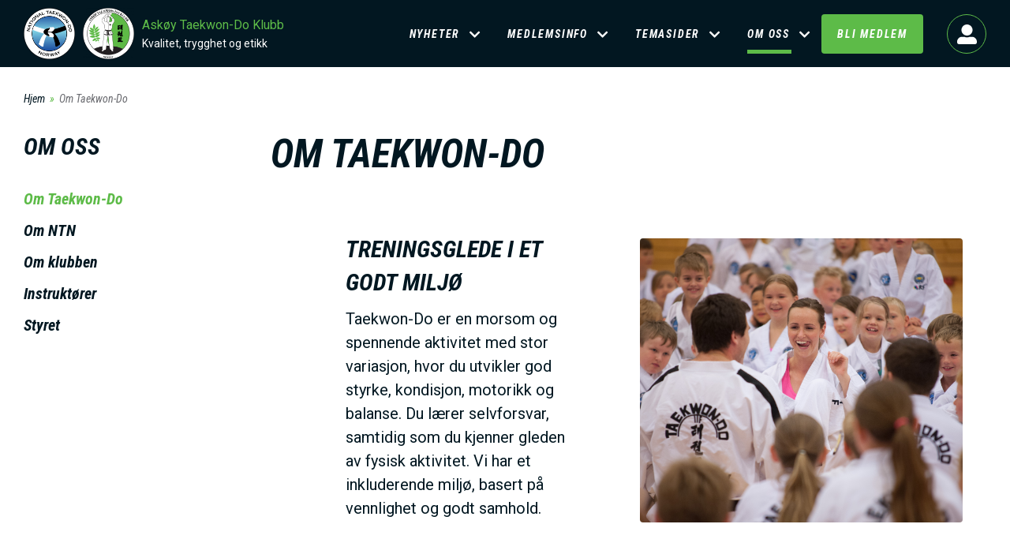

--- FILE ---
content_type: text/css
request_url: https://askoy.ntkd.no/sites/default/files/css/css_kdEKYckoTOu9SaRn_YI5vBWILcfnqePm5QdnB4T1hb4.css
body_size: 13097
content:
@import url('https://fonts.googleapis.com/css?family=Roboto+Condensed:400,700');.ui-helper-hidden{display:none;}.ui-helper-hidden-accessible{border:0;clip:rect(0 0 0 0);height:1px;margin:-1px;overflow:hidden;padding:0;position:absolute;width:1px;}.ui-helper-reset{margin:0;padding:0;border:0;outline:0;line-height:1.3;text-decoration:none;font-size:100%;list-style:none;}.ui-helper-clearfix:before,.ui-helper-clearfix:after{content:"";display:table;border-collapse:collapse;}.ui-helper-clearfix:after{clear:both;}.ui-helper-zfix{width:100%;height:100%;top:0;left:0;position:absolute;opacity:0;-ms-filter:"alpha(opacity=0)";}.ui-front{z-index:100;}.ui-state-disabled{cursor:default !important;pointer-events:none;}.ui-icon{display:inline-block;vertical-align:middle;margin-top:-.25em;position:relative;text-indent:-99999px;overflow:hidden;background-repeat:no-repeat;}.ui-widget-icon-block{left:50%;margin-left:-8px;display:block;}.ui-widget-overlay{position:fixed;top:0;left:0;width:100%;height:100%;}
.ui-resizable{position:relative;}.ui-resizable-handle{position:absolute;font-size:0.1px;display:block;-ms-touch-action:none;touch-action:none;}.ui-resizable-disabled .ui-resizable-handle,.ui-resizable-autohide .ui-resizable-handle{display:none;}.ui-resizable-n{cursor:n-resize;height:7px;width:100%;top:-5px;left:0;}.ui-resizable-s{cursor:s-resize;height:7px;width:100%;bottom:-5px;left:0;}.ui-resizable-e{cursor:e-resize;width:7px;right:-5px;top:0;height:100%;}.ui-resizable-w{cursor:w-resize;width:7px;left:-5px;top:0;height:100%;}.ui-resizable-se{cursor:se-resize;width:12px;height:12px;right:1px;bottom:1px;}.ui-resizable-sw{cursor:sw-resize;width:9px;height:9px;left:-5px;bottom:-5px;}.ui-resizable-nw{cursor:nw-resize;width:9px;height:9px;left:-5px;top:-5px;}.ui-resizable-ne{cursor:ne-resize;width:9px;height:9px;right:-5px;top:-5px;}
.text-align-left{text-align:left;}.text-align-right{text-align:right;}.text-align-center{text-align:center;}.text-align-justify{text-align:justify;}.align-left{float:left;}.align-right{float:right;}.align-center{display:block;margin-right:auto;margin-left:auto;}
.fieldgroup{padding:0;border-width:0;}
.container-inline div,.container-inline label{display:inline-block;}.container-inline .details-wrapper{display:block;}.container-inline .hidden{display:none;}
.clearfix:after{display:table;clear:both;content:"";}
.js details:not([open]) .details-wrapper{display:none;}
.hidden{display:none;}.visually-hidden{position:absolute !important;overflow:hidden;clip:rect(1px,1px,1px,1px);width:1px;height:1px;word-wrap:normal;}.visually-hidden.focusable:active,.visually-hidden.focusable:focus{position:static !important;overflow:visible;clip:auto;width:auto;height:auto;}.invisible{visibility:hidden;}
.item-list__comma-list,.item-list__comma-list li{display:inline;}.item-list__comma-list{margin:0;padding:0;}.item-list__comma-list li:after{content:", ";}.item-list__comma-list li:last-child:after{content:"";}
.js .js-hide{display:none;}.js-show{display:none;}.js .js-show{display:block;}
.nowrap{white-space:nowrap;}
.position-container{position:relative;}
.progress{position:relative;}.progress__track{min-width:100px;max-width:100%;height:16px;margin-top:5px;border:1px solid;background-color:#fff;}.progress__bar{width:3%;min-width:3%;max-width:100%;height:16px;background-color:#000;}.progress__description,.progress__percentage{overflow:hidden;margin-top:0.2em;color:#555;font-size:0.875em;}.progress__description{float:left;}[dir="rtl"] .progress__description{float:right;}.progress__percentage{float:right;}[dir="rtl"] .progress__percentage{float:left;}.progress--small .progress__track{height:7px;}.progress--small .progress__bar{height:7px;background-size:20px 20px;}
.reset-appearance{margin:0;padding:0;border:0 none;background:transparent;line-height:inherit;-webkit-appearance:none;-moz-appearance:none;appearance:none;}
.resize-none{resize:none;}.resize-vertical{min-height:2em;resize:vertical;}.resize-horizontal{max-width:100%;resize:horizontal;}.resize-both{max-width:100%;min-height:2em;resize:both;}
table.sticky-header{z-index:500;top:0;margin-top:0;background-color:#fff;}
.system-status-counter__status-icon{display:inline-block;width:25px;height:25px;vertical-align:middle;}.system-status-counter__status-icon:before{display:block;width:100%;height:100%;content:"";background-repeat:no-repeat;background-position:center 2px;background-size:16px;}.system-status-counter__status-icon--error:before{background-image:url(/core/misc/icons/e32700/error.svg);}.system-status-counter__status-icon--warning:before{background-image:url(/core/misc/icons/e29700/warning.svg);}.system-status-counter__status-icon--checked:before{background-image:url(/core/misc/icons/73b355/check.svg);}
.system-status-report-counters__item{width:100%;margin-bottom:0.5em;padding:0.5em 0;text-align:center;white-space:nowrap;background-color:rgba(0,0,0,0.063);}@media screen and (min-width:60em){.system-status-report-counters{display:flex;flex-wrap:wrap;justify-content:space-between;}.system-status-report-counters__item--half-width{width:49%;}.system-status-report-counters__item--third-width{width:33%;}}
.system-status-general-info__item{margin-top:1em;padding:0 1em 1em;border:1px solid #ccc;}.system-status-general-info__item-title{border-bottom:1px solid #ccc;}
.tablesort{display:inline-block;width:16px;height:16px;background-size:100%;}.tablesort--asc{background-image:url(/core/misc/icons/787878/twistie-down.svg);}.tablesort--desc{background-image:url(/core/misc/icons/787878/twistie-up.svg);}
div.tree-child{background:url(/core/misc/tree.png) no-repeat 11px center;}div.tree-child-last{background:url(/core/misc/tree-bottom.png) no-repeat 11px center;}[dir="rtl"] div.tree-child,[dir="rtl"] div.tree-child-last{background-position:-65px center;}div.tree-child-horizontal{background:url(/core/misc/tree.png) no-repeat -11px center;}
.ui-widget{font-family:Arial,Helvetica,sans-serif;font-size:1em;}.ui-widget .ui-widget{font-size:1em;}.ui-widget input,.ui-widget select,.ui-widget textarea,.ui-widget button{font-family:Arial,Helvetica,sans-serif;font-size:1em;}.ui-widget.ui-widget-content{border:1px solid #c5c5c5;}.ui-widget-content{border:1px solid #dddddd;background:#ffffff;color:#333333;}.ui-widget-content a{color:#333333;}.ui-widget-header{border:1px solid #dddddd;background:#e9e9e9;color:#333333;font-weight:bold;}.ui-widget-header a{color:#333333;}.ui-state-default,.ui-widget-content .ui-state-default,.ui-widget-header .ui-state-default,.ui-button,html .ui-button.ui-state-disabled:hover,html .ui-button.ui-state-disabled:active{border:1px solid #c5c5c5;background:#f6f6f6;font-weight:normal;color:#454545;}.ui-state-default a,.ui-state-default a:link,.ui-state-default a:visited,a.ui-button,a:link.ui-button,a:visited.ui-button,.ui-button{color:#454545;text-decoration:none;}.ui-state-hover,.ui-widget-content .ui-state-hover,.ui-widget-header .ui-state-hover,.ui-state-focus,.ui-widget-content .ui-state-focus,.ui-widget-header .ui-state-focus,.ui-button:hover,.ui-button:focus{border:1px solid #cccccc;background:#ededed;font-weight:normal;color:#2b2b2b;}.ui-state-hover a,.ui-state-hover a:hover,.ui-state-hover a:link,.ui-state-hover a:visited,.ui-state-focus a,.ui-state-focus a:hover,.ui-state-focus a:link,.ui-state-focus a:visited,a.ui-button:hover,a.ui-button:focus{color:#2b2b2b;text-decoration:none;}.ui-visual-focus{box-shadow:0 0 3px 1px rgb(94,158,214);}.ui-state-active,.ui-widget-content .ui-state-active,.ui-widget-header .ui-state-active,a.ui-button:active,.ui-button:active,.ui-button.ui-state-active:hover{border:1px solid #003eff;background:#007fff;font-weight:normal;color:#ffffff;}.ui-icon-background,.ui-state-active .ui-icon-background{border:#003eff;background-color:#ffffff;}.ui-state-active a,.ui-state-active a:link,.ui-state-active a:visited{color:#ffffff;text-decoration:none;}.ui-state-highlight,.ui-widget-content .ui-state-highlight,.ui-widget-header .ui-state-highlight{border:1px solid #dad55e;background:#fffa90;color:#777620;}.ui-state-checked{border:1px solid #dad55e;background:#fffa90;}.ui-state-highlight a,.ui-widget-content .ui-state-highlight a,.ui-widget-header .ui-state-highlight a{color:#777620;}.ui-state-error,.ui-widget-content .ui-state-error,.ui-widget-header .ui-state-error{border:1px solid #f1a899;background:#fddfdf;color:#5f3f3f;}.ui-state-error a,.ui-widget-content .ui-state-error a,.ui-widget-header .ui-state-error a{color:#5f3f3f;}.ui-state-error-text,.ui-widget-content .ui-state-error-text,.ui-widget-header .ui-state-error-text{color:#5f3f3f;}.ui-priority-primary,.ui-widget-content .ui-priority-primary,.ui-widget-header .ui-priority-primary{font-weight:bold;}.ui-priority-secondary,.ui-widget-content .ui-priority-secondary,.ui-widget-header .ui-priority-secondary{opacity:.7;-ms-filter:"alpha(opacity=70)";font-weight:normal;}.ui-state-disabled,.ui-widget-content .ui-state-disabled,.ui-widget-header .ui-state-disabled{opacity:.35;-ms-filter:"alpha(opacity=35)";background-image:none;}.ui-state-disabled .ui-icon{-ms-filter:"alpha(opacity=35)";}.ui-icon{width:16px;height:16px;}.ui-icon,.ui-widget-content .ui-icon{background-image:url(/core/assets/vendor/jquery.ui/themes/base/images/ui-icons_444444_256x240.png);}.ui-widget-header .ui-icon{background-image:url(/core/assets/vendor/jquery.ui/themes/base/images/ui-icons_444444_256x240.png);}.ui-state-hover .ui-icon,.ui-state-focus .ui-icon,.ui-button:hover .ui-icon,.ui-button:focus .ui-icon{background-image:url(/core/assets/vendor/jquery.ui/themes/base/images/ui-icons_555555_256x240.png);}.ui-state-active .ui-icon,.ui-button:active .ui-icon{background-image:url(/core/assets/vendor/jquery.ui/themes/base/images/ui-icons_ffffff_256x240.png);}.ui-state-highlight .ui-icon,.ui-button .ui-state-highlight.ui-icon{background-image:url(/core/assets/vendor/jquery.ui/themes/base/images/ui-icons_777620_256x240.png);}.ui-state-error .ui-icon,.ui-state-error-text .ui-icon{background-image:url(/core/assets/vendor/jquery.ui/themes/base/images/ui-icons_cc0000_256x240.png);}.ui-button .ui-icon{background-image:url(/core/assets/vendor/jquery.ui/themes/base/images/ui-icons_777777_256x240.png);}.ui-icon-blank.ui-icon-blank.ui-icon-blank{background-image:none;}.ui-icon-caret-1-n{background-position:0 0;}.ui-icon-caret-1-ne{background-position:-16px 0;}.ui-icon-caret-1-e{background-position:-32px 0;}.ui-icon-caret-1-se{background-position:-48px 0;}.ui-icon-caret-1-s{background-position:-65px 0;}.ui-icon-caret-1-sw{background-position:-80px 0;}.ui-icon-caret-1-w{background-position:-96px 0;}.ui-icon-caret-1-nw{background-position:-112px 0;}.ui-icon-caret-2-n-s{background-position:-128px 0;}.ui-icon-caret-2-e-w{background-position:-144px 0;}.ui-icon-triangle-1-n{background-position:0 -16px;}.ui-icon-triangle-1-ne{background-position:-16px -16px;}.ui-icon-triangle-1-e{background-position:-32px -16px;}.ui-icon-triangle-1-se{background-position:-48px -16px;}.ui-icon-triangle-1-s{background-position:-65px -16px;}.ui-icon-triangle-1-sw{background-position:-80px -16px;}.ui-icon-triangle-1-w{background-position:-96px -16px;}.ui-icon-triangle-1-nw{background-position:-112px -16px;}.ui-icon-triangle-2-n-s{background-position:-128px -16px;}.ui-icon-triangle-2-e-w{background-position:-144px -16px;}.ui-icon-arrow-1-n{background-position:0 -32px;}.ui-icon-arrow-1-ne{background-position:-16px -32px;}.ui-icon-arrow-1-e{background-position:-32px -32px;}.ui-icon-arrow-1-se{background-position:-48px -32px;}.ui-icon-arrow-1-s{background-position:-65px -32px;}.ui-icon-arrow-1-sw{background-position:-80px -32px;}.ui-icon-arrow-1-w{background-position:-96px -32px;}.ui-icon-arrow-1-nw{background-position:-112px -32px;}.ui-icon-arrow-2-n-s{background-position:-128px -32px;}.ui-icon-arrow-2-ne-sw{background-position:-144px -32px;}.ui-icon-arrow-2-e-w{background-position:-160px -32px;}.ui-icon-arrow-2-se-nw{background-position:-176px -32px;}.ui-icon-arrowstop-1-n{background-position:-192px -32px;}.ui-icon-arrowstop-1-e{background-position:-208px -32px;}.ui-icon-arrowstop-1-s{background-position:-224px -32px;}.ui-icon-arrowstop-1-w{background-position:-240px -32px;}.ui-icon-arrowthick-1-n{background-position:1px -48px;}.ui-icon-arrowthick-1-ne{background-position:-16px -48px;}.ui-icon-arrowthick-1-e{background-position:-32px -48px;}.ui-icon-arrowthick-1-se{background-position:-48px -48px;}.ui-icon-arrowthick-1-s{background-position:-64px -48px;}.ui-icon-arrowthick-1-sw{background-position:-80px -48px;}.ui-icon-arrowthick-1-w{background-position:-96px -48px;}.ui-icon-arrowthick-1-nw{background-position:-112px -48px;}.ui-icon-arrowthick-2-n-s{background-position:-128px -48px;}.ui-icon-arrowthick-2-ne-sw{background-position:-144px -48px;}.ui-icon-arrowthick-2-e-w{background-position:-160px -48px;}.ui-icon-arrowthick-2-se-nw{background-position:-176px -48px;}.ui-icon-arrowthickstop-1-n{background-position:-192px -48px;}.ui-icon-arrowthickstop-1-e{background-position:-208px -48px;}.ui-icon-arrowthickstop-1-s{background-position:-224px -48px;}.ui-icon-arrowthickstop-1-w{background-position:-240px -48px;}.ui-icon-arrowreturnthick-1-w{background-position:0 -64px;}.ui-icon-arrowreturnthick-1-n{background-position:-16px -64px;}.ui-icon-arrowreturnthick-1-e{background-position:-32px -64px;}.ui-icon-arrowreturnthick-1-s{background-position:-48px -64px;}.ui-icon-arrowreturn-1-w{background-position:-64px -64px;}.ui-icon-arrowreturn-1-n{background-position:-80px -64px;}.ui-icon-arrowreturn-1-e{background-position:-96px -64px;}.ui-icon-arrowreturn-1-s{background-position:-112px -64px;}.ui-icon-arrowrefresh-1-w{background-position:-128px -64px;}.ui-icon-arrowrefresh-1-n{background-position:-144px -64px;}.ui-icon-arrowrefresh-1-e{background-position:-160px -64px;}.ui-icon-arrowrefresh-1-s{background-position:-176px -64px;}.ui-icon-arrow-4{background-position:0 -80px;}.ui-icon-arrow-4-diag{background-position:-16px -80px;}.ui-icon-extlink{background-position:-32px -80px;}.ui-icon-newwin{background-position:-48px -80px;}.ui-icon-refresh{background-position:-64px -80px;}.ui-icon-shuffle{background-position:-80px -80px;}.ui-icon-transfer-e-w{background-position:-96px -80px;}.ui-icon-transferthick-e-w{background-position:-112px -80px;}.ui-icon-folder-collapsed{background-position:0 -96px;}.ui-icon-folder-open{background-position:-16px -96px;}.ui-icon-document{background-position:-32px -96px;}.ui-icon-document-b{background-position:-48px -96px;}.ui-icon-note{background-position:-64px -96px;}.ui-icon-mail-closed{background-position:-80px -96px;}.ui-icon-mail-open{background-position:-96px -96px;}.ui-icon-suitcase{background-position:-112px -96px;}.ui-icon-comment{background-position:-128px -96px;}.ui-icon-person{background-position:-144px -96px;}.ui-icon-print{background-position:-160px -96px;}.ui-icon-trash{background-position:-176px -96px;}.ui-icon-locked{background-position:-192px -96px;}.ui-icon-unlocked{background-position:-208px -96px;}.ui-icon-bookmark{background-position:-224px -96px;}.ui-icon-tag{background-position:-240px -96px;}.ui-icon-home{background-position:0 -112px;}.ui-icon-flag{background-position:-16px -112px;}.ui-icon-calendar{background-position:-32px -112px;}.ui-icon-cart{background-position:-48px -112px;}.ui-icon-pencil{background-position:-64px -112px;}.ui-icon-clock{background-position:-80px -112px;}.ui-icon-disk{background-position:-96px -112px;}.ui-icon-calculator{background-position:-112px -112px;}.ui-icon-zoomin{background-position:-128px -112px;}.ui-icon-zoomout{background-position:-144px -112px;}.ui-icon-search{background-position:-160px -112px;}.ui-icon-wrench{background-position:-176px -112px;}.ui-icon-gear{background-position:-192px -112px;}.ui-icon-heart{background-position:-208px -112px;}.ui-icon-star{background-position:-224px -112px;}.ui-icon-link{background-position:-240px -112px;}.ui-icon-cancel{background-position:0 -128px;}.ui-icon-plus{background-position:-16px -128px;}.ui-icon-plusthick{background-position:-32px -128px;}.ui-icon-minus{background-position:-48px -128px;}.ui-icon-minusthick{background-position:-64px -128px;}.ui-icon-close{background-position:-80px -128px;}.ui-icon-closethick{background-position:-96px -128px;}.ui-icon-key{background-position:-112px -128px;}.ui-icon-lightbulb{background-position:-128px -128px;}.ui-icon-scissors{background-position:-144px -128px;}.ui-icon-clipboard{background-position:-160px -128px;}.ui-icon-copy{background-position:-176px -128px;}.ui-icon-contact{background-position:-192px -128px;}.ui-icon-image{background-position:-208px -128px;}.ui-icon-video{background-position:-224px -128px;}.ui-icon-script{background-position:-240px -128px;}.ui-icon-alert{background-position:0 -144px;}.ui-icon-info{background-position:-16px -144px;}.ui-icon-notice{background-position:-32px -144px;}.ui-icon-help{background-position:-48px -144px;}.ui-icon-check{background-position:-64px -144px;}.ui-icon-bullet{background-position:-80px -144px;}.ui-icon-radio-on{background-position:-96px -144px;}.ui-icon-radio-off{background-position:-112px -144px;}.ui-icon-pin-w{background-position:-128px -144px;}.ui-icon-pin-s{background-position:-144px -144px;}.ui-icon-play{background-position:0 -160px;}.ui-icon-pause{background-position:-16px -160px;}.ui-icon-seek-next{background-position:-32px -160px;}.ui-icon-seek-prev{background-position:-48px -160px;}.ui-icon-seek-end{background-position:-64px -160px;}.ui-icon-seek-start{background-position:-80px -160px;}.ui-icon-seek-first{background-position:-80px -160px;}.ui-icon-stop{background-position:-96px -160px;}.ui-icon-eject{background-position:-112px -160px;}.ui-icon-volume-off{background-position:-128px -160px;}.ui-icon-volume-on{background-position:-144px -160px;}.ui-icon-power{background-position:0 -176px;}.ui-icon-signal-diag{background-position:-16px -176px;}.ui-icon-signal{background-position:-32px -176px;}.ui-icon-battery-0{background-position:-48px -176px;}.ui-icon-battery-1{background-position:-64px -176px;}.ui-icon-battery-2{background-position:-80px -176px;}.ui-icon-battery-3{background-position:-96px -176px;}.ui-icon-circle-plus{background-position:0 -192px;}.ui-icon-circle-minus{background-position:-16px -192px;}.ui-icon-circle-close{background-position:-32px -192px;}.ui-icon-circle-triangle-e{background-position:-48px -192px;}.ui-icon-circle-triangle-s{background-position:-64px -192px;}.ui-icon-circle-triangle-w{background-position:-80px -192px;}.ui-icon-circle-triangle-n{background-position:-96px -192px;}.ui-icon-circle-arrow-e{background-position:-112px -192px;}.ui-icon-circle-arrow-s{background-position:-128px -192px;}.ui-icon-circle-arrow-w{background-position:-144px -192px;}.ui-icon-circle-arrow-n{background-position:-160px -192px;}.ui-icon-circle-zoomin{background-position:-176px -192px;}.ui-icon-circle-zoomout{background-position:-192px -192px;}.ui-icon-circle-check{background-position:-208px -192px;}.ui-icon-circlesmall-plus{background-position:0 -208px;}.ui-icon-circlesmall-minus{background-position:-16px -208px;}.ui-icon-circlesmall-close{background-position:-32px -208px;}.ui-icon-squaresmall-plus{background-position:-48px -208px;}.ui-icon-squaresmall-minus{background-position:-64px -208px;}.ui-icon-squaresmall-close{background-position:-80px -208px;}.ui-icon-grip-dotted-vertical{background-position:0 -224px;}.ui-icon-grip-dotted-horizontal{background-position:-16px -224px;}.ui-icon-grip-solid-vertical{background-position:-32px -224px;}.ui-icon-grip-solid-horizontal{background-position:-48px -224px;}.ui-icon-gripsmall-diagonal-se{background-position:-64px -224px;}.ui-icon-grip-diagonal-se{background-position:-80px -224px;}.ui-corner-all,.ui-corner-top,.ui-corner-left,.ui-corner-tl{border-top-left-radius:3px;}.ui-corner-all,.ui-corner-top,.ui-corner-right,.ui-corner-tr{border-top-right-radius:3px;}.ui-corner-all,.ui-corner-bottom,.ui-corner-left,.ui-corner-bl{border-bottom-left-radius:3px;}.ui-corner-all,.ui-corner-bottom,.ui-corner-right,.ui-corner-br{border-bottom-right-radius:3px;}.ui-widget-overlay{background:#aaaaaa;opacity:.3;-ms-filter:"alpha(opacity=30)";}.ui-widget-shadow{-webkit-box-shadow:0 0 5px #666666;box-shadow:0 0 5px #666666;}
.pagination.pagination-sm>li>a{font-family:'Roboto Condensed',sans-serif;font-size:14px;font-weight:500;line-height:20px;text-align:center;text-transform:uppercase;border:0!important;border-radius:3px;-webkit-border-radius:3px;-webkit-box-shadow:0 2px 2px 0 rgba(0,0,0,0.14),0 3px 1px -2px rgba(0,0,0,0.12),0 1px 5px 0 rgba(0,0,0,0.2);box-shadow:0 2px 2px 0 rgba(0,0,0,0.14),0 3px 1px -2px rgba(0,0,0,0.12),0 1px 5px 0 rgba(0,0,0,0.2);display:inline-block;position:relative;min-width:120px;width:auto;height:30px;padding:0.4em;margin-left:0.4em;cursor:pointer;outline:none;overflow:hidden;transition:ease all .3s;}.pagination>li:first-child>a{color:#fff;background-color:#00b43c;}.pagination>li:first-child>a:hover,.pagination>li:first-child>a:focus,.pagination>li:first-child>a:active{color:#fff;background-color:#008d39;}.pagination>li:last-child>a{color:#fff;background-color:#aaa;}.pagination>li:last-child>a:hover,.pagination>li:last-child>a:focus,.pagination>li:last-child>a:active{color:#fff;background-color:#777;}#layout-builder{font-family:'Roboto Condensed',sans-serif;}#layout-builder .layout-builder-block{padding:0.4em;}#layout-builder .layout-section .contextual-region.focus{outline:1px dashed #4285f4;}#layout-builder .layout-section .layout-builder--layout__region{padding:1.6em;}#layout-builder .layout-builder__add-block.form-group{margin-bottom:0;position:relative;padding:2.5em 0;}#layout-builder .layout-builder__add-block.form-group a.layout-builder__link{position:absolute;top:50%;left:50%;margin-top:-15px;margin-left:-68px;}#layout-builder .layout-builder__section .ui-state-drop{margin:0.4em;outline-width:1px;}#layout-builder .add-section,#layout-builder .new-section,#layout-builder .layout-section .layout-builder--layout__region,#layout-builder .layout-builder__add-section,#layout-builder .layout-builder__region{outline:1px dashed #91c3f4;background-color:transparent;-webkit-border-radius:3px;border-radius:3px;transition:ease all .3s;}#layout-builder .layout-builder__region{padding-left:0;padding-right:0;}#layout-builder .add-section:hover,#layout-builder .new-section:hover,#layout-builder .layout-section .layout-builder--layout__region:hover,#layout-builder .layout-builder__add-section:hover,#layout-builder .layout-builder__region:hover{outline:1px dashed #4285f4;}@media screen and (min-width:40em){#layout-builder .layout--twocol-bricks > .layout__region--first-above,#layout-builder .layout--twocol-bricks > .layout__region--second-above,#layout-builder .layout--twocol-bricks > .layout__region--first-below,#layout-builder .layout--twocol-bricks > .layout__region--second-below{flex:0 1 calc(50% - 10px);}}#layout-builder .add-section a,#layout-builder .layout-section .layout-builder--layout__region .add-block a,#layout-builder .new-section a,#layout-builder .layout-section .layout-builder--layout__region .new-block a,#layout-builder .layout-builder__add-section a.layout-builder__link,#layout-builder .layout-builder__region  a.layout-builder__link{font-family:'Roboto Condensed',sans-serif;font-size:14px;font-weight:500;line-height:20px;text-align:center;text-transform:uppercase;color:#fff;background-color:#4285f4;border:0;border-radius:3px;-webkit-border-radius:3px;-webkit-box-shadow:0 2px 2px 0 rgba(0,0,0,0.14),0 3px 1px -2px rgba(0,0,0,0.12),0 1px 5px 0 rgba(0,0,0,0.2);box-shadow:0 2px 2px 0 rgba(0,0,0,0.14),0 3px 1px -2px rgba(0,0,0,0.12),0 1px 5px 0 rgba(0,0,0,0.2);display:inline-block;position:relative;min-width:120px;width:auto;height:30px;padding:0.4em 0.8em 0.4em 2.2em;cursor:pointer;outline:none;overflow:hidden;transition:ease all .3s;background-image:url(/modules/nymedia/nymedia_layout_utils/icons/plus.svg);background-position-y:center;background-position-x:10px;}#layout-builder .add-section a,#layout-builder .new-section a,#layout-builder .layout-builder__add-section a.layout-builder__link{background-color:#ffa30e;}#layout-builder .add-section a:before,#layout-builder .layout-section .layout-builder--layout__region .add-block a:before,#layout-builder .new-section a:before,#layout-builder .layout-section .layout-builder--layout__region .new-block a:before.add-section
#layout-builder .layout-builder__add-section a.layout-builder__link:before,#layout-builder .layout-builder__region a.layout-builder__link:before{content:'';position:absolute;left:12px;top:6px;height:16px;width:16px;background-size:15px;background-position:center;background-image:url(/modules/nymedia/nymedia_layout_utils/icons/plus.svg);}#layout-builder .add-section a:hover,#layout-builder .add-section a:focus,#layout-builder .add-section a:active,#layout-builder .layout-section .layout-builder--layout__region .add-block a:hover,#layout-builder .layout-section .layout-builder--layout__region .add-block a:focus,#layout-builder .layout-section .layout-builder--layout__region .add-block a:active,#layout-builder .layout-section .layout-builder--layout__region .new-block a:hover,#layout-builder .layout-section .layout-builder--layout__region .new-block a:focus,#layout-builder .layout-section .layout-builder--layout__region .new-block a:active,#layout-builder .layout-builder__region  a.layout-builder__link:hover,#layout-builder .layout-builder__region  a.layout-builder__link:focus,#layout-builder .layout-builder__region  a.layout-builder__link:active{background-color:#376bc2;text-decoration:none;}#layout-builder .new-section a:hover,#layout-builder .new-section a:focus,#layout-builder .new-section a:active,#layout-builder .layout-builder__add-section a.layout-builder__link:hover,#layout-builder .layout-builder__add-section a.layout-builder__link:focus,#layout-builder .layout-builder__add-section a.layout-builder__link:active{background-color:#da8700;}.ui-dialog.ui-widget-content{font-family:'Roboto Condensed',sans-serif;}.ui-dialog.ui-dialog-off-canvas{background-color:#fafafa;}.ui-dialog.ui-dialog-off-canvas .ui-dialog-titlebar{background-color:#4285f4;border-bottom:none;}.ui-dialog.ui-dialog-off-canvas .ui-dialog-title{font-family:'Roboto Condensed',sans-serif;font-size:14px;font-weight:500;line-height:20px;text-transform:uppercase;}.ui-dialog-off-canvas #drupal-off-canvas{padding:20px;}#drupal-off-canvas .layout-selection li{display:inline-block!important;vertical-align:top;width:50%;}#drupal-off-canvas .layout-selection li a{font-size:14px;font-weight:500;line-height:20px;text-align:center;padding-top:20px!important;outline:none;transition:ease all .3s;}#drupal-off-canvas *,#drupal-off-canvas *:not(div){font-family:'Roboto Condensed',sans-serif;color:#777;background-color:transparent;transition:ease all .3s;}#drupal-off-canvas .panel{padding:0;border:none;border-radius:0;box-shadow:none;}#drupal-off-canvas .panel .panel-heading a{outline:none;position:relative;}#drupal-off-canvas .panel .panel-heading a:after{content:'';position:absolute;top:5px;right:0;height:12px;width:12px;background-size:12px;background-position:center;background-repeat:no-repeat;background-image:url(/modules/nymedia/nymedia_layout_utils/icons/chevron-up.svg);transition:ease all 0.3s;}#drupal-off-canvas .panel .panel-heading a.collapsed:after{transform:rotate(-180deg);}#drupal-off-canvas .panel .panel-heading a:hover,#drupal-off-canvas .panel .panel-heading a:focus,#drupal-off-canvas .panel .panel-heading a:active{text-decoration:none;}#drupal-off-canvas .panel ul > li > a{font-size:14px;margin-bottom:1em;}#drupal-off-canvas .layout-icon .layout-icon__region{fill:#eee;stroke:#ccc;transition:ease all .3s;}#drupal-off-canvas .layout-selection li a:hover,#drupal-off-canvas .layout-selection li a:focus,#drupal-off-canvas .layout-selection li a:active{text-decoration:none;border-bottom:none;}#drupal-off-canvas .layout-selection li a:hover .form-group,#drupal-off-canvas .layout-selection li a:focus .form-group,#drupal-off-canvas .layout-selection li a:active .form-group{color:#777;}#drupal-off-canvas .layout-selection li a:hover .layout-icon__region,#drupal-off-canvas .layout-selection li a:focus .layout-icon__region,#drupal-off-canvas .layout-selection li a:active .layout-icon__region{fill:#aaa;stroke:#777;}#drupal-off-canvas label{display:block;}#drupal-off-canvas button,#drupal-off-canvas .button{font-family:'Roboto Condensed',sans-serif;font-size:14px;font-weight:500;line-height:20px;text-align:center;text-transform:uppercase;color:#fff;background-color:#00b43c;border:0!important;border-radius:3px;-webkit-border-radius:3px;-webkit-box-shadow:0 2px 2px 0 rgba(0,0,0,0.14),0 3px 1px -2px rgba(0,0,0,0.12),0 1px 5px 0 rgba(0,0,0,0.2);box-shadow:0 2px 2px 0 rgba(0,0,0,0.14),0 3px 1px -2px rgba(0,0,0,0.12),0 1px 5px 0 rgba(0,0,0,0.2);display:inline-block;position:relative;min-width:120px;width:auto;height:30px;padding:0.4em;margin-left:0.4em;cursor:pointer;outline:none;overflow:hidden;transition:ease all .3s;}#drupal-off-canvas .button.dialog-cancel{color:#fff;background-color:#aaa;}#drupal-off-canvas .button.btn-danger{color:#fff;background-color:#d03939;}#drupal-off-canvas button:hover,#drupal-off-canvas button:focus,#drupal-off-canvas button:active,#drupal-off-canvas .button:hover,#drupal-off-canvas .button:focus,#drupal-off-canvas .button:active{color:#fff;background-color:#008d39;}#drupal-off-canvas .button.dialog-cancel:hover,#drupal-off-canvas .button.dialog-cancel:focus,#drupal-off-canvas .button.dialog-cancel:active{color:#fff;background-color:#777;text-decoration:none;}#drupal-off-canvas .button.btn-danger:hover,#drupal-off-canvas .button.btn-danger:focus,#drupal-off-canvas .button.btn-danger:active{color:#fff;background-color:#a43232;}#drupal-off-canvas .form-text,#drupal-off-canvas .form-tel,#drupal-off-canvas .form-email,#drupal-off-canvas .form-url,#drupal-off-canvas .form-search,#drupal-off-canvas .form-number,#drupal-off-canvas .form-color,#drupal-off-canvas .form-file,#drupal-off-canvas .form-textarea,#drupal-off-canvas .form-date,#drupal-off-canvas .form-time,#drupal-off-canvas * textarea,#drupal-off-canvas * select,#drupal-off-canvas *:not(div) textarea,#drupal-off-canvas *:not(div) select{color:#777;background-color:#fff;border:1px solid #ccc;box-shadow:none;}#drupal-off-canvas .select-wrapper:after,#drupal-off-canvas .icon.glyphicon{display:none;}
body.page-node-type-landing-page h1.page-header{max-width:1170px;margin:auto;padding-right:15px;padding-left:15px}.layout-builder--edit-layout ul.tabs--secondary,.layout-builder--edit-layout .page-header,.layout-builder--edit-layout .node-layout-builder-form>#edit-actions,.layout-builder--edit-layout #edit-preview-toggle{display:block;text-align:center;margin:auto;padding:.8em 1.4em}.layout-builder--edit-layout #edit-discard-changes{background-color:#da291c;border-color:#da291c}.layout-builder--edit-layout #edit-discard-changes:hover,.layout-builder--edit-layout #edit-discard-changes:focus,.layout-builder--edit-layout #edit-discard-changes:active,.layout-builder--edit-layout #edit-discard-changes:active:hover,.layout-builder--edit-layout #edit-discard-changes:active:focus{background-color:#b32217;border-color:#b32217}.layout-builder--edit-layout #edit-revert{background-color:#aaa;border-color:#aaa}.layout-builder--edit-layout #edit-revert:hover,.layout-builder--edit-layout #edit-revert:focus,.layout-builder--edit-layout #edit-revert:active,.layout-builder--edit-layout #edit-revert:active:hover,.layout-builder--edit-layout #edit-revert:active:focus{background-color:#999;border-color:#999}.layout-builder--edit-layout ul.tabs--secondary{padding:.8em 1.4em;border:1px solid #dddee0;background-color:#f8f8f8}.layout-builder--edit-layout ul.tabs--secondary li{display:inline-block}.layout-builder--edit-layout #layout-builder-content-preview+label{display:inline}#layout-builder .layout-section .layout-builder--layout__region .ui-sortable-placeholder{visibility:visible !important;background-color:rgba(0,121,188,0.05);outline:1px dashed #0079bc}#layout-builder .layout-section .layout-builder--layout__region .draggable{cursor:move}#layout-builder .layout-section .layout-builder--layout__region .draggable.ui-sortable-helper{opacity:.26}#layout-builder .add-section,#layout-builder .new-section,#layout-builder .layout-section .layout-builder--layout__region{transition:ease all .3s}#layout-builder .add-section:hover,#layout-builder .new-section:hover,#layout-builder .layout-section .layout-builder--layout__region:hover{outline:1px dashed #0079bc}#layout-builder .layout-section{position:relative}#layout-builder .layout-section .remove-section{display:none;text-indent:0;width:auto;color:#fff;background-position:5px center;padding:0.4em;padding-left:25px;text-transform:uppercase;font-size:14px;line-height:18px;position:absolute;left:20px;z-index:2;height:30px;border:1px solid #da291c;border-radius:3px;box-shadow:0 2px 2px 0 rgba(0,0,0,0.14),0 3px 1px -2px rgba(0,0,0,0.12),0 1px 5px 0 rgba(0,0,0,0.2);background:url(/modules/nymedia/nymedia_layout_utils/icons/close.svg) #da291c 6px center/15px 15px no-repeat}#layout-builder .layout-section:hover .remove-section{display:block}#layout-builder .layout-section .block:hover{box-shadow:0px 0px 0px 5px rgba(0,121,188,0.15);background-color:rgba(0,121,188,0.05)}#layout-builder .layout-section .block .contextual{top:0}#layout-builder .layout-section .block .contextual .links[hidden]{position:absolute;right:0;top:0;background-color:#D9EBF5;padding:5px 0;border:none}#layout-builder .layout-section .block:hover .contextual .links[hidden]{display:flex}#layout-builder .layout-section .block:hover .contextual .links[hidden] li,#layout-builder .layout-section .block:hover .contextual .links[hidden] li a{background-color:#D9EBF5}.ui-dialog-content .layout-selection{justify-content:start;padding:0}.layout-builder--edit-layout .modal.ui-front{width:100%;position:fixed !important;top:0 !important;left:0 !important;height:100%;display:flex;justify-content:center;align-items:center}.layout-builder--edit-layout .modal.ui-front .ui-dialog{height:80vh;-webkit-transform:perspective(1px) scale(1);transform:perspective(1px) scale(1)}.layout-builder--edit-layout .modal.ui-front .ui-dialog-titlebar-close span{font-size:30px}.layout-builder--edit-layout .block-categories .block-list{padding:0}.layout-builder-discard-changes,.layout-builder-revert-overrides{text-align:center}.layout-builder-discard-changes>.form-actions,.layout-builder-revert-overrides>.form-actions{margin-top:15px}@media (min-width:768px){div.modal-dialog{width:100%}}@media (min-width:1200px){.modal-content.nymedia-layout-dialog{width:60vw;margin:0 auto}}.layout-builder--edit-layout .ui-dialog .modal-content,.layout-builder--edit-layout .ui-dialog .ui-dialog-content,.layout-builder--edit-layout .modal-dialog .modal-content,.layout-builder--edit-layout .modal-dialog .ui-dialog-content{overflow-y:auto !important;overflow-x:hidden !important;border-radius:0;overflow:hidden;margin:0 auto}@media (min-width:1200px){.layout-builder--edit-layout .ui-dialog .modal-content,.layout-builder--edit-layout .ui-dialog .ui-dialog-content,.layout-builder--edit-layout .modal-dialog .modal-content,.layout-builder--edit-layout .modal-dialog .ui-dialog-content{width:60vw}}.layout-builder--edit-layout .ui-dialog .modal-header,.layout-builder--edit-layout .ui-dialog .ui-dialog-titlebar,.layout-builder--edit-layout .modal-dialog .modal-header,.layout-builder--edit-layout .modal-dialog .ui-dialog-titlebar{background-color:#444;border-color:transparent}.layout-builder--edit-layout .ui-dialog .modal-header .modal-title,.layout-builder--edit-layout .ui-dialog .modal-header .ui-dialog-title,.layout-builder--edit-layout .ui-dialog .ui-dialog-titlebar .modal-title,.layout-builder--edit-layout .ui-dialog .ui-dialog-titlebar .ui-dialog-title,.layout-builder--edit-layout .modal-dialog .modal-header .modal-title,.layout-builder--edit-layout .modal-dialog .modal-header .ui-dialog-title,.layout-builder--edit-layout .modal-dialog .ui-dialog-titlebar .modal-title,.layout-builder--edit-layout .modal-dialog .ui-dialog-titlebar .ui-dialog-title{font-weight:bold;color:#fff;font-size:16px;font-weight:normal;line-height:32px}.layout-builder--edit-layout .ui-dialog .modal-header .ui-dialog-titlebar-close,.layout-builder--edit-layout .ui-dialog .modal-header .close,.layout-builder--edit-layout .ui-dialog .ui-dialog-titlebar .ui-dialog-titlebar-close,.layout-builder--edit-layout .ui-dialog .ui-dialog-titlebar .close,.layout-builder--edit-layout .modal-dialog .modal-header .ui-dialog-titlebar-close,.layout-builder--edit-layout .modal-dialog .modal-header .close,.layout-builder--edit-layout .modal-dialog .ui-dialog-titlebar .ui-dialog-titlebar-close,.layout-builder--edit-layout .modal-dialog .ui-dialog-titlebar .close{opacity:1;background-color:transparent;color:#fff;text-shadow:none;box-shadow:none;margin:0;width:32px;height:32px}.layout-builder--edit-layout .ui-dialog .modal-footer,.layout-builder--edit-layout .modal-dialog .modal-footer{background-color:#f1f0f0}.layout-builder--edit-layout .ui-dialog .modal-footer button,.layout-builder--edit-layout .modal-dialog .modal-footer button{margin-bottom:0}.layout-builder--edit-layout .block-categories{margin-bottom:0 !important}.layout-builder--edit-layout .block-categories .block-list{margin-bottom:0}.layout-builder--edit-layout #drupal-modal{z-index:100000 !important}.layout-builder--edit-layout .modal-backdrop{display:none !important}.layout-builder--edit-layout .layout-builder-add-block .form-item-settings-admin-label,.layout-builder--edit-layout .layout-builder-update-block .form-item-settings-admin-label,.layout-builder--edit-layout .ui-dialog-content .form-item-settings-admin-label{display:none}.layout-builder--edit-layout .modal-dialog .block-categories .block-list li.lb-block-type a img,.layout-builder--edit-layout .ui-dialog-content .block-categories .block-list li.lb-block-type a img{max-height:150px}.layout-builder--edit-layout .modal-dialog .table>tbody>tr>td,.layout-builder--edit-layout .ui-dialog-content .table>tbody>tr>td{vertical-align:top;padding:20px 10px}.layout-builder--edit-layout .modal-dialog .table>thead>tr>th,.layout-builder--edit-layout .ui-dialog-content .table>thead>tr>th{padding:10px}.layout-builder--edit-layout .modal-dialog .table .file>span,.layout-builder--edit-layout .ui-dialog-content .table .file>span{border:none}.layout-builder--edit-layout .modal-dialog .table .file-link a,.layout-builder--edit-layout .ui-dialog-content .table .file-link a{border:none}.ui-dialog-content .layout-selection{display:flex;width:100%;flex-wrap:wrap}.ui-dialog-content .layout-selection li{min-width:calc(100% / 5);display:block;padding:20px;text-align:center}ul.layout-selection{list-style:none;display:flex;flex-wrap:wrap;justify-content:space-between}ul.layout-selection li{display:inline-block;text-align:center;width:25%;padding:0 10px}ul.layout-selection li svg.layout-icon .layout-icon__region{fill:#989ca8;stroke:#989ca8;transition:ease all .3s}ul.layout-selection li a{color:#989ca8}ul.layout-selection li a:hover,ul.layout-selection li a:focus,ul.layout-selection li a:active{color:#0079bc}ul.layout-selection li a:hover svg.layout-icon .layout-icon__region,ul.layout-selection li a:focus svg.layout-icon .layout-icon__region,ul.layout-selection li a:active svg.layout-icon .layout-icon__region{fill:#0079bc;stroke:#0079bc}.panel div[data-drupal-selector=edit-settings-container-add-product]{display:flex;align-items:flex-end}.panel div[data-drupal-selector=edit-settings-container-add-product] .form-type-textfield{margin-bottom:0}.panel div[data-drupal-selector=edit-settings-container-add-product] .form-type-textfield input{border-top:1px solid gray;border-left:1px solid gray;padding-left:1em}.panel .tabledrag-handle{border:none}.block-categories .block-list,.panel .block-list{display:flex;width:100%;flex-wrap:wrap}.block-categories .block-list li.lb-block-type,.panel .block-list li.lb-block-type{width:25%;display:block;text-align:center;transition:background-color ease 240ms;padding-bottom:20px;margin-top:0}.block-categories .block-list li.lb-block-type:hover,.panel .block-list li.lb-block-type:hover{background-color:#f1f1f1}.block-categories .block-list li.lb-block-type a,.panel .block-list li.lb-block-type a{border-bottom:none}.block-categories .block-list li.lb-block-type a:hover,.block-categories .block-list li.lb-block-type a:focus,.block-categories .block-list li.lb-block-type a:active,.panel .block-list li.lb-block-type a:hover,.panel .block-list li.lb-block-type a:focus,.panel .block-list li.lb-block-type a:active{color:#0079bc}body.layout-builder--edit-layout.modal-open{overflow:visible}body.layout-builder--edit-layout .modal.ui-front{position:absolute}@media (max-width:767px){.layout-builder--edit-layout .ui-dialog-content .layout-selection li{min-width:calc(100% / 2)}.layout-builder--edit-layout li.lb-block-type{width:calc(100% / 2) !important}.layout-builder-discard-changes>.form-actions .button--primary,.layout-builder-revert-overrides>.form-actions .button--primary{margin-bottom:20px}.layout-builder--edit-layout .node-layout-builder-form>.form-actions>button{margin:10px 0}}.layout{margin-bottom:20px}.layout.layout--full-page-width{width:100%}.layout.layout--row{align-items:center;display:flex;flex-wrap:wrap}.layout.layout--row>.layout__region{margin-right:20px}.layout.layout--row>.layout__region:last-of-type{margin-right:0}.layout.layout--twocol-1-2{display:grid;grid-gap:20px;grid-template-columns:[left] auto [one] auto [two] auto [right];grid-template-rows:[top] minmax(25%,auto) [middle] minmax(25%,auto) [bottom]}.layout.layout--twocol-1-2>.layout__region{position:relative}.layout.layout--twocol-1-2>.layout__region--left{grid-column-start:left;grid-column-end:two;grid-row-start:top;grid-row-end:bottom}.layout.layout--twocol-1-2>.layout__region--top_right{grid-column-start:two;grid-column-end:right;grid-row-start:top;grid-row-end:middle}.layout.layout--twocol-1-2>.layout__region--bot_right{grid-column-start:two;grid-column-end:right;grid-row-start:middle;grid-row-end:bottom}.layout.layout--twocol-2-1{display:grid;grid-gap:20px;grid-template-columns:[left] auto [one] auto [two] auto [right];grid-template-rows:[top] minmax(25%,auto) [middle] minmax(25%,auto) [bottom]}.layout.layout--twocol-2-1>.layout__region{position:relative}.layout.layout--twocol-2-1>.layout__region--top_left{grid-column-start:left;grid-column-end:one;grid-row-start:top;grid-row-end:middle}.layout.layout--twocol-2-1>.layout__region--bot_left{grid-column-start:left;grid-column-end:one;grid-row-start:middle;grid-row-end:bottom}.layout.layout--twocol-2-1>.layout__region--right{grid-column-start:one;grid-column-end:right;grid-row-start:top;grid-row-end:bottom}.layout.layout--twocol-50-50>.layout__region{flex-basis:calc(calc(100% - 20px) / 2)}.layout.layout--twocol-33-66>.layout__region--first{flex-basis:calc(33.333% - 20px)}.layout.layout--twocol-33-66>.layout__region--second{flex-basis:66.666%}.layout.layout--twocol-66-33>.layout__region--first{flex-basis:66.666%}.layout.layout--twocol-66-33>.layout__region--second{flex-basis:calc(33.333% - 20px)}.layout.layout--threecol-33-33-33>.layout__region{flex-basis:calc(calc(100% - 40px) / 3)}.layout.layout--threecol-25-50-25>.layout__region--first,.layout.layout--threecol-25-50-25>.layout__region--third{flex-basis:calc(calc(100% - 40px) / 4)}.layout.layout--threecol-25-50-25>.layout__region--second{flex-basis:calc(calc(100% - 40px) / 2)}.layout.layout--threecol-50-25-25>.layout__region--first{flex-basis:calc(calc(100% - 40px) / 2)}.layout.layout--threecol-50-25-25>.layout__region--second,.layout.layout--threecol-50-25-25>.layout__region--third{flex-basis:calc(calc(100% - 40px) / 4)}.layout.layout--threecol-25-25-50>.layout__region--first,.layout.layout--threecol-25-25-50>.layout__region--second{flex-basis:calc(calc(100% - 40px) / 4)}.layout.layout--threecol-25-25-50>.layout__region--third{flex-basis:calc(calc(100% - 40px) / 2)}.layout.layout--fourcol>.layout__region{flex-basis:calc(calc(100% - 60px) / 4)}@media only screen and (max-width:768px){.layout.layout--row{display:block}.layout.layout--row>.layout__region{width:100% !important;margin:0 0 20px 0}.layout.layout--row>.layout__region:last-of-type{margin-bottom:0}.layout.layout--twocol-50-50{display:flex;flex-wrap:wrap}.layout.layout--twocol-50-50>.layout__region{flex-basis:calc(calc(100% - 20px) / 2);margin-right:20px;margin-bottom:0}.layout.layout--fourcol{display:flex;flex-wrap:wrap}.layout.layout--fourcol>.layout__region{flex-basis:calc(calc(100% - 20px) / 2);margin-right:20px;margin-bottom:20px}.layout.layout--fourcol>.layout__region--second,.layout.layout--fourcol>.layout__region--fourth{margin-right:0px}.layout.layout--fourcol>.layout__region--third,.layout.layout--fourcol>.layout__region--fourth{margin-bottom:0}.layout.layout--twocol-1-2{grid-template-columns:[left] auto [one] auto [two] auto [three] auto [right]}.layout.layout--twocol-1-2>.layout__region--left{grid-column-start:left;grid-column-end:right;grid-row-start:top;grid-row-end:middle}.layout.layout--twocol-1-2>.layout__region--top_right{grid-column-start:left;grid-column-end:two;grid-row-start:middle;grid-row-end:bottom}.layout.layout--twocol-1-2>.layout__region--bot_right{grid-column-start:two;grid-column-end:right;grid-row-start:middle;grid-row-end:bottom}.layout.layout--twocol-2-1{grid-template-columns:[left] auto [one] auto [two] auto [three] auto [right]}.layout.layout--twocol-2-1>.layout__region--top_left{grid-column-start:left;grid-column-end:two;grid-row-start:top;grid-row-end:middle}.layout.layout--twocol-2-1>.layout__region--bot_left{grid-column-start:two;grid-column-end:right;grid-row-start:top;grid-row-end:middle}.layout.layout--twocol-2-1>.layout__region--right{grid-column-start:left;grid-column-end:right;grid-row-start:middle;grid-row-end:bottom}}@media only screen and (max-width:768px){.layout.layout--twocol-50-50,.layout.layout--fourcol{display:block}.layout.layout--twocol-50-50>.layout__region,.layout.layout--fourcol>.layout__region{width:100% !important;margin:0 0 20px 0}.layout.layout--twocol-50-50>.layout__region:last-of-type,.layout.layout--fourcol>.layout__region:last-of-type{margin-bottom:0}.layout.layout--twocol-1-2,.layout.layout--twocol-2-1{grid-template-rows:[top] minmax(25%,auto) [one] minmax(25%,auto) [two] minmax(25%,auto) [bottom]}.layout.layout--twocol-1-2>.layout__region--left,.layout.layout--twocol-1-2>.layout__region--top_left,.layout.layout--twocol-2-1>.layout__region--left,.layout.layout--twocol-2-1>.layout__region--top_left{grid-column-start:left;grid-column-end:right;grid-row-start:top;grid-row-end:one}.layout.layout--twocol-1-2>.layout__region--top_right,.layout.layout--twocol-1-2>.layout__region--bot_left,.layout.layout--twocol-2-1>.layout__region--top_right,.layout.layout--twocol-2-1>.layout__region--bot_left{grid-column-start:left;grid-column-end:right;grid-row-start:one;grid-row-end:two}.layout.layout--twocol-1-2>.layout__region--right,.layout.layout--twocol-1-2>.layout__region--bot_right,.layout.layout--twocol-2-1>.layout__region--right,.layout.layout--twocol-2-1>.layout__region--bot_right{grid-column-start:left;grid-column-end:right;grid-row-start:two;grid-row-end:bottom}}.layout__region section.block{margin-bottom:20px}.layout__region section.block:last-of-type{margin-bottom:0}.block-nymedia-layout-utils-content .image-wrap img{width:100%;height:auto;display:block}.block-nymedia-layout-utils-content .title-wrap{font-size:24px;font-family:inherit;font-weight:normal;margin:.69em 0;line-height:1.2em}.nymedia-layout-utils-banner-block{position:relative}.nymedia-layout-utils-banner-block .image-wrap .image{height:315px;width:100%;background-position:center;background-size:cover;background-repeat:no-repeat}.nymedia-layout-utils-banner-block .image-wrap .image.keep-scale{height:auto !important}.nymedia-layout-utils-banner-block .image-wrap .image.keep-scale img{width:100%;height:auto;display:block;opacity:0}.nymedia-layout-utils-banner-block .content-wrap{position:absolute;z-index:3;left:0;right:0;bottom:10%;max-width:1170px;padding-left:15px;padding-right:15px;margin:auto}.nymedia-layout-utils-banner-block .title-wrap{width:100%;max-width:768px;margin:auto;text-align:center}.nymedia-layout-utils-banner-block .title-wrap .link{padding-top:20px}.nymedia-layout-utils-banner-block .title-wrap .btn{margin-right:0}.nymedia-layout-utils-banner-block .block-title{font-family:inherit;font-size:36px;font-weight:bold;color:#fff}.nymedia-layout-utils-banner-block .block-title a{color:#fff}.nymedia-layout-utils-banner-block .text-content{color:#fff;font-size:20px}.nymedia-layout-utils-banner-block.nymedia-layout-utils-crop_height.nymedia-layout-utils-banner_height .height-wrap{display:flex;justify-content:center;padding:20px 0;position:relative}.nymedia-layout-utils-banner-block.nymedia-layout-utils-crop_height.nymedia-layout-utils-banner_height .image-wrap .image{position:absolute;left:0;top:0;width:100%;height:100%}.nymedia-layout-utils-banner-block.nymedia-layout-utils-crop_height.nymedia-layout-utils-banner_height .content-wrap{position:static;bottom:0;width:100%}.nymedia-layout-utils-banner-block.nymedia-layout-utils-crop_height.nymedia-layout-utils-banner_height.text-position-bottom .content-wrap{margin-bottom:2%}.nymedia-layout-utils-banner-block.nymedia-layout-utils-crop_height.nymedia-layout-utils-banner_height.text-position-top .content-wrap{margin-top:2%}.nymedia-layout-utils-banner-block:not(.nymedia-layout-utils-crop_height).text-position-middle .content-wrap{top:50%;bottom:auto;-webkit-transform:translateY(-50%);transform:translateY(-50%)}.nymedia-layout-utils-banner-block:not(.nymedia-layout-utils-crop_height).text-position-bottom .content-wrap{bottom:10%;top:auto}.nymedia-layout-utils-banner-block:not(.nymedia-layout-utils-crop_height).text-position-top .content-wrap{bottom:auto;top:10%}.block-nymedia-layout-utils-faq{max-width:1170px;padding-left:15px;padding-right:15px;margin:auto}.faq-question-wrapper{border-bottom:1px solid #444}.faq-question-wrapper h3::after{content:"-";position:absolute;top:50%;right:1rem;margin-top:-10px;color:#1F4698;font-size:20px}.faq-question-wrapper.closed h3::after{content:"+"}.faq-question-wrapper h3{position:relative;cursor:pointer;padding-right:32px}.faq-question-wrapper.closed .faq-answer-answer{display:none}.faq-answer-answer{margin:.7em 0 .5em}.block-nymedia-layout-utils-products .product--teaser{margin-bottom:0px}.block-nymedia-layout-utils-products .product-list:not(.owl-carousel){display:flex;flex-wrap:wrap}.block-nymedia-layout-utils-products .product-list:not(.owl-carousel) .prod-col{display:flex;margin-bottom:20px;position:relative;width:16.666%;float:left;min-height:1px;padding-right:15px;padding-left:15px}.block-nymedia-layout-utils-products .product-list.owl-carousel .prod-col{padding-right:15px;padding-left:15px}.block-nymedia-layout-utils-products .product-list.owl-carousel .prod-col .product--teaser{margin-right:calc(100% - 145px)}.block-nymedia-layout-utils-products .product-list.owl-carousel .prod-col .product--teaser .price-wrap{position:unset;padding-top:10px;left:auto;right:auto}.block-nymedia-layout-utils-products .product-list.owl-carousel .owl-nav button{top:calc(50% - 53px)}.block-nymedia-layout-utils-products .product-list.owl-carousel .owl-nav button span{font-size:40px;color:#484c55}.block-nymedia-layout-utils-products .product-list.owl-carousel .owl-nav button.owl-next{right:-40px}.block-nymedia-layout-utils-products .product-list.owl-carousel .owl-nav button.owl-prev{left:-40px}.block-nymedia-layout-utils-products .product-list .prod-col .product--teaser{margin-right:auto;margin-left:auto;position:unset}.layout--twocol-33-66 .layout__region--first .block-nymedia-layout-utils-products .product-list:not(.owl-carousel) .prod-col,.layout--twocol-66-33 .layout__region--second .block-nymedia-layout-utils-products .product-list:not(.owl-carousel) .prod-col,.layout--twocol-33-33-33 .layout__region .block-nymedia-layout-utils-products .product-list:not(.owl-carousel) .prod-col{width:50%}.layout--twocol-66-33 .layout__region--first .block-nymedia-layout-utils-products .product-list:not(.owl-carousel) .prod-col,.layout--twocol-33-66 .layout__region--second .block-nymedia-layout-utils-products .product-list:not(.owl-carousel) .prod-col{width:25%}.layout--twocol-50-25-25 .layout__region--first .block-nymedia-layout-utils-products .product-list:not(.owl-carousel) .prod-col,.layout--twocol-25-50-25 .layout__region--second .block-nymedia-layout-utils-products .product-list:not(.owl-carousel) .prod-col,.layout--twocol-25-25-50 .layout__region--third .block-nymedia-layout-utils-products .product-list:not(.owl-carousel) .prod-col,.layout--twocol-50-50 .layout__region .block-nymedia-layout-utils-products .product-list:not(.owl-carousel) .prod-col{width:33.3333%}@media only screen and (min-width:1024px){.block-nymedia-layout-utils-products .product-list:not(.owl-carousel) .prod-col{margin:0 auto 20px auto}}@media only screen and (max-width:1024px){.block-nymedia-layout-utils-products .product-list:not(.owl-carousel){flex-wrap:wrap}.block-nymedia-layout-utils-products .product-list:not(.owl-carousel) .prod-col{width:calc(100% / 3) !important}.block-nymedia-layout-utils-products .product-list.owl-carousel .owl-nav button{background-color:rgba(255,255,255,0.5)}.block-nymedia-layout-utils-products .product-list.owl-carousel .owl-nav button span{font-size:40px;color:#484c55}.block-nymedia-layout-utils-products .product-list.owl-carousel .owl-nav button.owl-next{right:20px}.block-nymedia-layout-utils-products .product-list.owl-carousel .owl-nav button.owl-prev{left:20px}}@media only screen and (max-width:768px){.block-nymedia-layout-utils-products .product-list:not(.owl-carousel) .prod-col{width:50% !important;max-width:50%}}.blockslider .slides li{position:relative}.blockslider .slider-content-wrap{position:absolute;z-index:3;left:0;right:0;bottom:0;top:0;display:flex;align-items:center;max-width:1170px;padding-left:15px;padding-right:15px;margin:auto}.blockslider .slider-content-wrap .container{width:100%;max-width:768px;margin:auto;text-align:center}.blockslider .slider-content-wrap .title{font-family:inherit;font-size:36px;font-weight:bold;color:#fff}.blockslider .slider-content-wrap .title a{color:#fff}.blockslider .slider-content-wrap .text{color:#fff;font-size:20px}.blockslider .slider-content-wrap .btn{margin-top:20px}.blockslider .flex-direction-nav a{top:calc(50% + 50px)}@media only screen and (max-width:768px){.blockslider .slides li:before{display:none}.blockslider .slides li .slider-content-wrap{position:relative;left:0;right:0;bottom:0;padding-top:30px;padding-bottom:30px;background-color:#222}}.nymedia-layout-utils-style-class-fade{position:relative}.nymedia-layout-utils-style-class-fade.nymedia-layout-utils-banner-block .image-wrap:before{content:'';display:block;background:linear-gradient(to bottom,rgba(0,0,0,0) 0%,rgba(0,0,0,0.65) 100%);filter:progid:DXImageTransform.Microsoft.gradient(startColorstr='#00000000',endColorstr='#a6000000',GradientType=0);position:absolute;z-index:2;left:0;right:0;bottom:0;height:60%}.nymedia-layout-utils-style-class-fade.nymedia-layout-utils-slider-content:before{content:'';display:block;background:linear-gradient(to bottom,rgba(0,0,0,0) 0%,rgba(0,0,0,0.65) 100%);filter:progid:DXImageTransform.Microsoft.gradient(startColorstr='#00000000',endColorstr='#a6000000',GradientType=0);position:absolute;z-index:2;left:0;right:0;bottom:0;height:60%}.nymedia-layout-utils-style-class-fade.nymedia-layout-utils-slider-content .container{z-index:3}.nymedia-layout-utils-style-class-textshadow.nymedia-layout-utils-banner-block .block-title,.nymedia-layout-utils-style-class-textshadow.nymedia-layout-utils-banner-block .text-content{text-shadow:2px 2px 2px rgba(0,0,0,0.5)}.nymedia-layout-utils-style-class-textshadow.nymedia-layout-utils-slider-content .title,.nymedia-layout-utils-style-class-textshadow.nymedia-layout-utils-slider-content .text{text-shadow:2px 2px 2px rgba(0,0,0,0.5)}.modal-button-style,.layout-builder--edit-layout .modal-dialog button{border:none;font-size:16px;box-sizing:border-box;height:auto;padding:.6em 1.8em;margin:0 10px 10px 0;-moz-appearance:none;-webkit-appearance:none;border-radius:5px;outline:none;letter-spacing:.05em;line-height:1.42857143;box-shadow:0 3px 5px rgba(0,0,0,0.35);background-color:#000;border-color:#000}.modal-button-style:hover,.layout-builder--edit-layout .modal-dialog button:hover,.modal-button-style:focus,.layout-builder--edit-layout .modal-dialog button:focus,.modal-button-style:active,.layout-builder--edit-layout .modal-dialog button:active{background-color:#444;border-color:#444}.layout-builder--edit-layout .modal-dialog button.btn-default{background-color:#0079bc;border-color:#0079bc}.layout-builder--edit-layout .modal-dialog button.btn-default:hover,.layout-builder--edit-layout .modal-dialog button.btn-default:focus,.layout-builder--edit-layout .modal-dialog button.btn-default:active{background-color:#00649a;border-color:#00649a}.layout-builder--edit-layout .modal-dialog button.btn-sm{font-size:14px;margin-right:0}.layout-builder--edit-layout .modal-dialog button[data-drupal-selector="edit-settings-actions-add"],.layout-builder--edit-layout .modal-dialog button[data-drupal-selector="edit-settings-product-container-add-product-add"]{background:url(/modules/nymedia/nymedia_layout_utils/icons/plus.svg) #0079bc 0.4em center/15px 15px no-repeat;padding-left:1.8em}.layout-builder--edit-layout .modal-dialog button.btn-info{background-color:#5c5c5c;border-color:#5c5c5c}.layout-builder--edit-layout .modal-dialog button.btn-info:hover,.layout-builder--edit-layout .modal-dialog button.btn-info:focus,.layout-builder--edit-layout .modal-dialog button.btn-info:active{background-color:#474747;border-color:#474747}.layout-builder--edit-layout .modal-dialog button.btn-danger{font-size:13px;background-color:#da291c;border-color:#da291c}.layout-builder--edit-layout .modal-dialog button.btn-danger:hover,.layout-builder--edit-layout .modal-dialog button.btn-danger:focus,.layout-builder--edit-layout .modal-dialog button.btn-danger:active,.layout-builder--edit-layout .modal-dialog button.btn-danger:active:hover,.layout-builder--edit-layout .modal-dialog button.btn-danger:active:focus{color:#dddee0;background-color:#a8291c;border-color:#a8291c}.layout-builder--edit-layout .modal-dialog button.tabledrag-toggle-weight{display:none}.layout-builder--edit-layout .modal-dialog .form-item label{color:#000;margin:0 0 10px 0;font-size:12px;text-transform:uppercase}.layout-builder--edit-layout .modal-dialog input[type="email"],.layout-builder--edit-layout .modal-dialog input[type="text"],.layout-builder--edit-layout .modal-dialog input[type="password"],.layout-builder--edit-layout .modal-dialog input[type="number"],.layout-builder--edit-layout .modal-dialog select,.layout-builder--edit-layout .modal-dialog textarea{display:block;width:100%;padding:.6em .6em;margin:0;font-size:16px;line-height:1.42857143;color:#3a3a3a;height:auto;background-color:#fff;background-image:none;border:1px solid #c7c8cb;border-radius:5px;box-shadow:none;transition:border-color ease-in-out .15s,box-shadow ease-in-out .15s}.layout-builder--edit-layout .modal-dialog .input-group-addon{background-color:transparent}.layout-builder--edit-layout .modal-dialog .input-group-addon .ajax-progress{margin:0}.layout-builder--edit-layout .modal-dialog .input-group-addon .ajax-progress:before{color:#3a3a3a}.layout-builder--edit-layout .modal-dialog .filter-wrapper{height:auto}.layout-builder--edit-layout .modal-dialog .filter-wrapper select.input-sm{height:auto}.layout-builder--edit-layout .modal-dialog .form-type-managed-file{margin-top:15px}.layout-builder--edit-layout .modal-dialog .form-type-managed-file .image-widget.nmlu-themed.has-file label{display:none !important}.layout-builder--edit-layout .modal-dialog .form-type-managed-file .form-managed-file.nmlu-themed.js-form-managed-file .js-hide{display:none}.layout-builder--edit-layout .modal-dialog .form-type-managed-file .form-managed-file.nmlu-themed img.img-responsive{margin-bottom:5px}.layout-builder--edit-layout .modal-dialog .form-type-managed-file .form-managed-file.nmlu-themed .file{height:100%;padding:0;margin:0 0 5px 0;font-size:12px;line-height:1.3em}.layout-builder--edit-layout .modal-dialog .form-type-managed-file .form-managed-file.nmlu-themed .file span{border:none;background:transparent;overflow:hidden}.layout-builder--edit-layout .modal-dialog .form-type-managed-file .form-managed-file.nmlu-themed .file .file-size{display:none}.layout-builder--edit-layout table{border:1px solid #c7c8cb}.layout-builder--edit-layout .form-item.checkbox label{margin:0;padding:0;display:inline}.layout-builder--edit-layout .form-item.checkbox input[type="checkbox"]{margin-left:0;position:static}.layout-builder--edit-layout .form-item.form-type-color label{margin:1em 0}.layout-builder--edit-layout .form-item.form-type-color input[type="color"]{min-width:3em;height:2em;padding:2px}.layout-builder--edit-layout .form-type-search{display:none}.layout-builder--edit-layout #slider-block-table .image-widget.form-managed-file{overflow:hidden;max-width:250px;flex-wrap:wrap}.layout-builder--edit-layout #slider-block-table .image-widget.form-managed-file .file{display:block;padding:6px 0}.layout-builder--edit-layout #slider-block-table .image-widget.form-managed-file .file .file-size{display:none}.layout-builder-add-block .nav-tabs,.layout-builder-update-block .nav-tabs{background-color:#333;border-radius:0 !important;margin:-15px -15px 30px -15px}.layout-builder-add-block .nav-tabs>li.active>a,.layout-builder-update-block .nav-tabs>li.active>a{color:#000}.layout-builder-add-block .nav-tabs>li>a,.layout-builder-update-block .nav-tabs>li>a{border-radius:0;color:#fff;border:none}.layout-builder-add-block .nav>li>a,.layout-builder-update-block .nav>li>a{padding:10px 30px}.layout-builder-add-block .nav>li>a:focus,.layout-builder-add-block .nav>li>a:hover,.layout-builder-update-block .nav>li>a:focus,.layout-builder-update-block .nav>li>a:hover{text-decoration:none;background-color:#333;border-color:transparent transparent #fff transparent}.layout-builder--edit-layout .layout-builder-add-block .nav-tabs{float:none;width:unset;padding-bottom:0;margin:-15px -15px 30px -15px}.layout-builder--edit-layout .layout-builder-add-block .nav-tabs>li{float:left;margin-bottom:0}.layout-builder--edit-layout .layout-builder-add-block .nav-tabs>.vertical-tab-button>a{margin-bottom:0;border:none;border-radius:0}.layout-builder--edit-layout .layout-builder-add-block .nav-tabs>.active>a,.layout-builder--edit-layout .layout-builder-add-block .nav-tabs>.active>a:hover,.layout-builder--edit-layout .layout-builder-add-block .nav-tabs>.active>a:focus{box-shadow:none}.layout-builder--edit-layout .layout-builder-add-block .tab-content{padding:0;border:none;box-shadow:none}
.sp-container{position:absolute;top:0;left:0;display:inline-block;*display:inline;*zoom:1;z-index:9999994;overflow:hidden;}.sp-container.sp-flat{position:relative;}.sp-container,.sp-container *{-webkit-box-sizing:content-box;-moz-box-sizing:content-box;box-sizing:content-box;}.sp-top{position:relative;width:100%;display:inline-block;}.sp-top-inner{position:absolute;top:0;left:0;bottom:0;right:0;}.sp-color{position:absolute;top:0;left:0;bottom:0;right:20%;}.sp-hue{position:absolute;top:0;right:0;bottom:0;left:84%;height:100%;}.sp-clear-enabled .sp-hue{top:33px;height:77.5%;}.sp-fill{padding-top:80%;}.sp-sat,.sp-val{position:absolute;top:0;left:0;right:0;bottom:0;}.sp-alpha-enabled .sp-top{margin-bottom:18px;}.sp-alpha-enabled .sp-alpha{display:block;}.sp-alpha-handle{position:absolute;top:-4px;bottom:-4px;width:6px;left:50%;cursor:pointer;border:1px solid black;background:white;opacity:.8;}.sp-alpha{display:none;position:absolute;bottom:-14px;right:0;left:0;height:8px;}.sp-alpha-inner{border:solid 1px #333;}.sp-clear{display:none;}.sp-clear.sp-clear-display{background-position:center;}.sp-clear-enabled .sp-clear{display:block;position:absolute;top:0px;right:0;bottom:0;left:84%;height:28px;}.sp-container,.sp-replacer,.sp-preview,.sp-dragger,.sp-slider,.sp-alpha,.sp-clear,.sp-alpha-handle,.sp-container.sp-dragging .sp-input,.sp-container button{-webkit-user-select:none;-moz-user-select:-moz-none;-o-user-select:none;user-select:none;}.sp-container.sp-input-disabled .sp-input-container{display:none;}.sp-container.sp-buttons-disabled .sp-button-container{display:none;}.sp-container.sp-palette-buttons-disabled .sp-palette-button-container{display:none;}.sp-palette-only .sp-picker-container{display:none;}.sp-palette-disabled .sp-palette-container{display:none;}.sp-initial-disabled .sp-initial{display:none;}.sp-sat{background-image:-webkit-gradient(linear,0 0,100% 0,from(#FFF),to(rgba(204,154,129,0)));background-image:-webkit-linear-gradient(left,#FFF,rgba(204,154,129,0));background-image:-moz-linear-gradient(left,#fff,rgba(204,154,129,0));background-image:-o-linear-gradient(left,#fff,rgba(204,154,129,0));background-image:-ms-linear-gradient(left,#fff,rgba(204,154,129,0));background-image:linear-gradient(to right,#fff,rgba(204,154,129,0));-ms-filter:"progid:DXImageTransform.Microsoft.gradient(GradientType = 1, startColorstr=#FFFFFFFF, endColorstr=#00CC9A81)";filter :progid:DXImageTransform.Microsoft.gradient(GradientType = 1,startColorstr='#FFFFFFFF',endColorstr='#00CC9A81');}.sp-val{background-image:-webkit-gradient(linear,0 100%,0 0,from(#000000),to(rgba(204,154,129,0)));background-image:-webkit-linear-gradient(bottom,#000000,rgba(204,154,129,0));background-image:-moz-linear-gradient(bottom,#000,rgba(204,154,129,0));background-image:-o-linear-gradient(bottom,#000,rgba(204,154,129,0));background-image:-ms-linear-gradient(bottom,#000,rgba(204,154,129,0));background-image:linear-gradient(to top,#000,rgba(204,154,129,0));-ms-filter:"progid:DXImageTransform.Microsoft.gradient(startColorstr=#00CC9A81, endColorstr=#FF000000)";filter :progid:DXImageTransform.Microsoft.gradient(startColorstr='#00CC9A81',endColorstr='#FF000000');}.sp-hue{background:-moz-linear-gradient(top,#ff0000 0%,#ffff00 17%,#00ff00 33%,#00ffff 50%,#0000ff 67%,#ff00ff 83%,#ff0000 100%);background:-ms-linear-gradient(top,#ff0000 0%,#ffff00 17%,#00ff00 33%,#00ffff 50%,#0000ff 67%,#ff00ff 83%,#ff0000 100%);background:-o-linear-gradient(top,#ff0000 0%,#ffff00 17%,#00ff00 33%,#00ffff 50%,#0000ff 67%,#ff00ff 83%,#ff0000 100%);background:-webkit-gradient(linear,left top,left bottom,from(#ff0000),color-stop(0.17,#ffff00),color-stop(0.33,#00ff00),color-stop(0.5,#00ffff),color-stop(0.67,#0000ff),color-stop(0.83,#ff00ff),to(#ff0000));background:-webkit-linear-gradient(top,#ff0000 0%,#ffff00 17%,#00ff00 33%,#00ffff 50%,#0000ff 67%,#ff00ff 83%,#ff0000 100%);background:linear-gradient(to bottom,#ff0000 0%,#ffff00 17%,#00ff00 33%,#00ffff 50%,#0000ff 67%,#ff00ff 83%,#ff0000 100%);}.sp-1{height:17%;filter:progid:DXImageTransform.Microsoft.gradient(startColorstr='#ff0000',endColorstr='#ffff00');}.sp-2{height:16%;filter:progid:DXImageTransform.Microsoft.gradient(startColorstr='#ffff00',endColorstr='#00ff00');}.sp-3{height:17%;filter:progid:DXImageTransform.Microsoft.gradient(startColorstr='#00ff00',endColorstr='#00ffff');}.sp-4{height:17%;filter:progid:DXImageTransform.Microsoft.gradient(startColorstr='#00ffff',endColorstr='#0000ff');}.sp-5{height:16%;filter:progid:DXImageTransform.Microsoft.gradient(startColorstr='#0000ff',endColorstr='#ff00ff');}.sp-6{height:17%;filter:progid:DXImageTransform.Microsoft.gradient(startColorstr='#ff00ff',endColorstr='#ff0000');}.sp-hidden{display:none !important;}.sp-cf:before,.sp-cf:after{content:"";display:table;}.sp-cf:after{clear:both;}.sp-cf{*zoom:1;}@media (max-device-width:480px){.sp-color{right:40%;}.sp-hue{left:63%;}.sp-fill{padding-top:60%;}}.sp-dragger{border-radius:5px;height:5px;width:5px;border:1px solid #fff;background:#000;cursor:pointer;position:absolute;top:0;left:0;}.sp-slider{position:absolute;top:0;cursor:pointer;height:3px;left:-1px;right:-1px;border:1px solid #000;background:white;opacity:.8;}.sp-container{border-radius:0;background-color:#ECECEC;border:solid 1px #f0c49B;padding:0;}.sp-container,.sp-container button,.sp-container input,.sp-color,.sp-hue,.sp-clear{font:normal 12px "Lucida Grande","Lucida Sans Unicode","Lucida Sans",Geneva,Verdana,sans-serif;-webkit-box-sizing:border-box;-moz-box-sizing:border-box;-ms-box-sizing:border-box;box-sizing:border-box;}.sp-top{margin-bottom:3px;}.sp-color,.sp-hue,.sp-clear{border:solid 1px #666;}.sp-input-container{float:right;width:100px;margin-bottom:4px;}.sp-initial-disabled  .sp-input-container{width:100%;}.sp-input{font-size:12px !important;border:1px inset;padding:4px 5px;margin:0;width:100%;background:transparent;border-radius:3px;color:#222;}.sp-input:focus{border:1px solid orange;}.sp-input.sp-validation-error{border:1px solid red;background:#fdd;}.sp-picker-container,.sp-palette-container{float:left;position:relative;padding:10px;padding-bottom:300px;margin-bottom:-290px;}.sp-picker-container{width:172px;border-left:solid 1px #fff;}.sp-palette-container{border-right:solid 1px #ccc;}.sp-palette-only .sp-palette-container{border:0;}.sp-palette .sp-thumb-el{display:block;position:relative;float:left;width:24px;height:15px;margin:3px;cursor:pointer;border:solid 2px transparent;}.sp-palette .sp-thumb-el:hover,.sp-palette .sp-thumb-el.sp-thumb-active{border-color:orange;}.sp-thumb-el{position:relative;}.sp-initial{float:left;border:solid 1px #333;}.sp-initial span{width:30px;height:25px;border:none;display:block;float:left;margin:0;}.sp-initial .sp-clear-display{background-position:center;}.sp-palette-button-container,.sp-button-container{float:right;}.sp-replacer{margin:0;overflow:hidden;cursor:pointer;padding:4px;display:inline-block;*zoom:1;*display:inline;border:solid 1px #91765d;background:#eee;color:#333;vertical-align:middle;}.sp-replacer:hover,.sp-replacer.sp-active{border-color:#F0C49B;color:#111;}.sp-replacer.sp-disabled{cursor:default;border-color:silver;color:silver;}.sp-dd{padding:2px 0;height:16px;line-height:16px;float:left;font-size:10px;}.sp-preview{position:relative;width:25px;height:20px;border:solid 1px #222;margin-right:5px;float:left;z-index:0;}.sp-palette{*width:220px;max-width:220px;}.sp-palette .sp-thumb-el{width:16px;height:16px;margin:2px 1px;border:solid 1px #d0d0d0;}.sp-container{padding-bottom:0;}.sp-container button{background-color:#eeeeee;background-image:-webkit-linear-gradient(top,#eeeeee,#cccccc);background-image:-moz-linear-gradient(top,#eeeeee,#cccccc);background-image:-ms-linear-gradient(top,#eeeeee,#cccccc);background-image:-o-linear-gradient(top,#eeeeee,#cccccc);background-image:linear-gradient(to bottom,#eeeeee,#cccccc);border:1px solid #ccc;border-bottom:1px solid #bbb;border-radius:3px;color:#333;font-size:14px;line-height:1;padding:5px 4px;text-align:center;text-shadow:0 1px 0 #eee;vertical-align:middle;}.sp-container button:hover{background-color:#dddddd;background-image:-webkit-linear-gradient(top,#dddddd,#bbbbbb);background-image:-moz-linear-gradient(top,#dddddd,#bbbbbb);background-image:-ms-linear-gradient(top,#dddddd,#bbbbbb);background-image:-o-linear-gradient(top,#dddddd,#bbbbbb);background-image:linear-gradient(to bottom,#dddddd,#bbbbbb);border:1px solid #bbb;border-bottom:1px solid #999;cursor:pointer;text-shadow:0 1px 0 #ddd;}.sp-container button:active{border:1px solid #aaa;border-bottom:1px solid #888;-webkit-box-shadow:inset 0 0 5px 2px #aaaaaa,0 1px 0 0 #eeeeee;-moz-box-shadow:inset 0 0 5px 2px #aaaaaa,0 1px 0 0 #eeeeee;-ms-box-shadow:inset 0 0 5px 2px #aaaaaa,0 1px 0 0 #eeeeee;-o-box-shadow:inset 0 0 5px 2px #aaaaaa,0 1px 0 0 #eeeeee;box-shadow:inset 0 0 5px 2px #aaaaaa,0 1px 0 0 #eeeeee;}.sp-cancel{font-size:11px;color:#d93f3f !important;margin:0;padding:2px;margin-right:5px;vertical-align:middle;text-decoration:none;}.sp-cancel:hover{color:#d93f3f !important;text-decoration:underline;}.sp-palette span:hover,.sp-palette span.sp-thumb-active{border-color:#000;}.sp-preview,.sp-alpha,.sp-thumb-el{position:relative;background-image:url([data-uri]);}.sp-preview-inner,.sp-alpha-inner,.sp-thumb-inner{display:block;position:absolute;top:0;left:0;bottom:0;right:0;}.sp-palette .sp-thumb-inner{background-position:50% 50%;background-repeat:no-repeat;}.sp-palette .sp-thumb-light.sp-thumb-active .sp-thumb-inner{background-image:url([data-uri]);}.sp-palette .sp-thumb-dark.sp-thumb-active .sp-thumb-inner{background-image:url([data-uri]);}.sp-clear-display{background-repeat:no-repeat;background-position:center;background-image:url([data-uri]);}
.layout--onecol .layout__region{width:100%;}


--- FILE ---
content_type: text/css
request_url: https://askoy.ntkd.no/sites/default/files/ntkd_theme/131/colors.css?t5v8vl
body_size: 2977
content:
a {
  color: #5dbb48;
}
a:hover, a:focus {
  color: #4a9838;
}
.region-content .faq-answer-answer > ul:not([class]) li:before, .region-content .text-content > ul:not([class]) li:before, .region-content .description > ul:not([class]) li:before, .region-content .text-wrap > ul:not([class]) li:before, .region-content .field ul:not([class]) li:before {
  background-color: #5dbb48;
}
.menu-toggle:hover, .menu-toggle:focus, .menu-toggle:active, .menu-toggle.open {
  background-color: #5dbb48;
}
@media screen and (max-width: 1024px) {
  .menu--main > li a:hover, .menu--main > li a:focus {
    background-color: #5dbb48;
  }
}
@media screen and (min-width: 1024px) {
  .menu--main > li a:hover, .menu--main > li a:focus, .menu--main > li a.is-active, .menu--main > li a.active-trail {
    background-color: transparent;
  }
}
.menu--main > li a:hover:before, .menu--main > li a:focus:before, .menu--main > li a.is-active:before, .menu--main > li a.active-trail:before {
  background-color: #5dbb48;
}
.menu--main > li a.extra {
  background-color: #5dbb48;
}
.menu--main > li a.extra:hover, .menu--main > li a.extra:focus {
  background-color: #4a9838;
}
@media (max-width: 1024px) {
  .menu--main > li:not(.active) > a:not(.extra), .menu--main > li:not(.active-trail) > a:not(.extra) {
    background: transparent;
  }
  .menu--main > li:not(.active) > a:not(.extra):hover, .menu--main > li:not(.active) > a:not(.extra):focus, .menu--main > li:not(.active) > a:not(.extra).is-active, .menu--main > li:not(.active) > a:not(.extra).active-trail, .menu--main > li:not(.active-trail) > a:not(.extra):hover, .menu--main > li:not(.active-trail) > a:not(.extra):focus, .menu--main > li:not(.active-trail) > a:not(.extra).is-active, .menu--main > li:not(.active-trail) > a:not(.extra).active-trail {
    color: #5dbb48;
  }
}
@media (max-width: 1024px) {
  .main-header .menu--main.nav > li > a:not(.extra):hover, .main-header .menu--main.nav > li > a:not(.extra):focus {
    background: transparent;
    color: #5dbb48;
  }
}
.btn-with-arrow:after {
  color: #5dbb48;
}
.btn-with-arrow:hover, .btn-with-arrow:focus {
  color: #4a9838;
}
.btn-with-arrow:hover:after, .btn-with-arrow:focus:after {
  color: #4a9838;
}
.btn:hover, .btn:focus {
  background-color: #5dbb48;
}
.btn.btn-declining:hover, .btn.btn-declining:focus {
  background-color: transparent;
}
.btn.btn-declining:hover:before, .btn.btn-declining:focus:before {
  background-color: #5dbb48;
}
.btn.btn-declining--primary:hover, .btn.btn-declining--primary:focus {
  background-color: transparent;
}
.btn.btn-declining--primary:hover:before, .btn.btn-declining--primary:focus:before {
  background-color: #d7e1e3;
}
.btn.btn-primary {
  background-color: #5dbb48;
}
.btn.btn-primary:hover, .btn.btn-primary:focus {
  background-color: #4a9838;
}
.btn.btn-primary.btn-declining {
  background-color: transparent;
}
.btn.btn-primary.btn-declining:before {
  background-color: #5dbb48;
}
.btn.btn-primary.btn-declining:hover:before, .btn.btn-primary.btn-declining:focus:before {
  background-color: #4a9838;
}
.btn.btn-secondary {
  background-color: transparent;
  border-color: #5dbb48;
  box-shadow: inset 0 0 0 3px #5dbb48;
}
.btn.btn-secondary:hover, .btn.btn-secondary:focus {
  background-color: transparent;
  box-shadow: inset 0 0 0 3px #4a9838;
}
.nymedia-layout-utils-content-block.has-dark-bg .content-wrap .btn-declining:before {
  background-color: #5dbb48;
}
.nymedia-layout-utils-content-block.has-dark-bg .content-wrap .btn-declining:focus:before, .nymedia-layout-utils-content-block.has-dark-bg .content-wrap .btn-declining:hover:before {
  background-color: #4a9838;
}
.full.event .content .left .file .file-icon, .full.news .content .left .file .file-icon {
  color: #5dbb48;
}
.full.event .content .left .file::after, .full.news .content .left .file::after {
  color: #64be4f;
}
.blockquote:before, .blockquote:after {
  background-color: #5dbb48;
}
.blockquote .icon {
  background-color: #5dbb48;
}
.breadcrumb li + li:before {
  color: #5dbb48;
}
.view-display-id-clubs .clublisting > .views-row .views-field-site-domain-path a:after {
  color: #5dbb48;
}
.block-views-blockgroup-schedule-schedule .view-content .grid-col .views-row .views-field-edit-node a:before {
  color: #5dbb48;
}
.view-departments .views-row:hover, .view-departments .views-row:focus {
  border-color: #5dbb48;
}
.search-result-content--title, .search-filter-wrap .sidebar-searcher .query-search input, .search-filter-wrap .search-facets .facet h2 {
  border-bottom-color: #5dbb48;
}
.search-filter-wrap .facet-filters .icon:before {
  border-color: #5dbb48;
}
.search-filter-wrap .facet-filters .checked .icon:before {
  background: #5dbb48;
}
.search-filter-wrap .facet-filters a:hover, .search-filter-wrap .facet-filters a:focus {
  color: #5dbb48;
}
.search-result-content .search-results .infinite-more button:hover, .search-result-content .search-results .infinite-more button:focus {
  background-color: #5dbb48;
}
.application-dan .infopage-menu .menu-wrap .menu--main.nav > li > a.is-active, .infopage .infopage-menu .menu-wrap .menu--main.nav > li > a.is-active {
  color: #5dbb48;
}
.application-dan .infopage-menu .menu-wrap .menu--main.nav > li a:hover, .application-dan .infopage-menu .menu-wrap .menu--main.nav > li a:focus, .infopage .infopage-menu .menu-wrap .menu--main.nav > li a:hover, .infopage .infopage-menu .menu-wrap .menu--main.nav > li a:focus {
  color: #5dbb48;
}
.application-dan .infopage-menu .menu-wrap .menu--main.nav > li > ul > li.active-trail a:before, .application-dan .infopage-menu .menu-wrap .menu--main.nav > li > ul > li.active a:before, .infopage .infopage-menu .menu-wrap .menu--main.nav > li > ul > li.active-trail a:before, .infopage .infopage-menu .menu-wrap .menu--main.nav > li > ul > li.active a:before {
  background: #5dbb48;
}
.application-dan .infopage-menu .menu-wrap .menu--main.nav > .active-trail > a, .application-dan .infopage-menu .menu-wrap .menu--main.nav > .active > a, .infopage .infopage-menu .menu-wrap .menu--main.nav > .active-trail > a, .infopage .infopage-menu .menu-wrap .menu--main.nav > .active > a {
  color: #5dbb48;
}
@media (max-width: 767px) {
  .administration-page .administration-page-sidebar .sidebar-menu--toggle.open {
    background-color: #5dbb48;
  }
}
.administration-page .administration-page-sidebar > ul .admin-menu--lvl-two > a, .administration-page .administration-page-sidebar > ul .admin-menu--lvl-two > span {
  color: #5dbb48;
}
.administration-page .administration-page-sidebar > ul .admin-menu--lvl-two a:hover, .administration-page .administration-page-sidebar > ul .admin-menu--lvl-two a:focus {
  color: #5dbb48;
}
.administration-page .administration-page-sidebar > ul .admin-menu--lvl-two > ul .admin-menu--lvl-three.active a:before, .administration-page .administration-page-sidebar > ul .admin-menu--lvl-two > ul .admin-menu--lvl-three.active-trail a:before {
  background: #5dbb48;
}
.administration-page .administration-page-sidebar > ul .admin-menu--lvl-two > ul .admin-menu--lvl-three:not(.active-trail) > a.is-active:before {
  background: #5dbb48;
}
.administration-page .administration-page-sidebar > ul .admin-menu--lvl-two.active-trail > a, .administration-page .administration-page-sidebar > ul .admin-menu--lvl-two.active > a {
  color: #5dbb48;
}
.administration-page .administration-page-content .admin-menu--lvl-two:not(.expanded) > a:after, .administration-page .administration-page-content .admin-menu--lvl-three:not(.expanded) > a:after {
  color: #5dbb48;
}
.administration-page .administration-page-content .admin-menu--lvl-two:not(.expanded) > a:hover, .administration-page .administration-page-content .admin-menu--lvl-two:not(.expanded) > a:focus, .administration-page .administration-page-content .admin-menu--lvl-three:not(.expanded) > a:hover, .administration-page .administration-page-content .admin-menu--lvl-three:not(.expanded) > a:focus {
  color: #5dbb48;
}
.administration-page .administration-page-content .menu--sub-menu li a:hover, .administration-page .administration-page-content .menu--sub-menu li a:focus {
  color: #5dbb48;
}
.administration-page .administration-page-content .menu--sub-menu li a.is-active:after {
  background: #5dbb48;
}
.pagination > li.active > a, .pagination > li.active > span {
  background: #5dbb48;
}
.pagination > li:hover > span, .pagination > li:hover > a, .pagination > li:focus > span, .pagination > li:focus > a, .pagination > li:first-child:hover > span, .pagination > li:first-child:hover > a, .pagination > li:last-child:hover > span, .pagination > li:last-child:hover > a, .pagination > li:first-child:focus > span, .pagination > li:first-child:focus > a, .pagination > li:last-child:focus > span, .pagination > li:last-child:focus > a {
  background: #5dbb48;
}
.block-views-blockclub-files-club .file .icon {
  color: #5dbb48;
}
.view-courses .views-row:hover, .view-courses .views-row:focus {
  border-color: #5dbb48;
}
.user-login--block .login-link {
  border-color: #5dbb48;
}
.blackbeltapplication-add-form .form-item .description a:not(.icon-before) {
  color: #5dbb48;
}
.tabs-element.ui-tabs .ui-tabs-nav .ui-tabs-tab a:hover, .tabs-element.ui-tabs .ui-tabs-nav .ui-tabs-tab a:focus {
  color: #5dbb48;
}
.tabs-element.ui-tabs .ui-tabs-nav .ui-tabs-tab.ui-state-active a::after {
  background-color: #5dbb48;
}
.courses-catalog-listing > a {
  color: #021721;
  text-decoration: none;
}
.courses-catalog-listing > a:hover, .courses-catalog-listing > a:focus {
  color: #4a9838;
}
.block-inline-blockfile-download .field--name-file > .field--item .file-link:hover::before, .block-inline-blockfile-download .field--name-file > .field--item .file-link:focus-within::before {
  background-color: #5dbb48;
}
a.mode-switcher:hover, a.mode-switcher:focus {
  background-color: #5dbb48;
}
.menu-form table > thead th.is-active a[href*="sort="], .administration-page .administration-page-content .menu-form table > thead th.is-active a[href*="sort="], [id*="views-form-administration-students-students-waiting-list"] table > thead th.is-active a[href*="sort="], .administration-page .administration-page-content [id*="views-form-administration-students-students-waiting-list"] table > thead th.is-active a[href*="sort="], [id*="views-form-administration-students-students-list"] table > thead th.is-active a[href*="sort="], .administration-page .administration-page-content [id*="views-form-administration-students-students-list"] table > thead th.is-active a[href*="sort="], .ntkd-member-students-list-form table > thead th.is-active a[href*="sort="], .administration-page .administration-page-content .ntkd-member-students-list-form table > thead th.is-active a[href*="sort="] {
  background-color: rgba(93, 187, 72, 0.1);
  color: #5dbb48;
}
.menu-form table tbody tr:has(td:first-child .form-type-checkbox input:checked), .administration-page .administration-page-content .menu-form table tbody tr:has(td:first-child .form-type-checkbox input:checked), [id*="views-form-administration-students-students-waiting-list"] table tbody tr:has(td:first-child .form-type-checkbox input:checked), .administration-page .administration-page-content [id*="views-form-administration-students-students-waiting-list"] table tbody tr:has(td:first-child .form-type-checkbox input:checked), [id*="views-form-administration-students-students-list"] table tbody tr:has(td:first-child .form-type-checkbox input:checked), .administration-page .administration-page-content [id*="views-form-administration-students-students-list"] table tbody tr:has(td:first-child .form-type-checkbox input:checked), .ntkd-member-students-list-form table tbody tr:has(td:first-child .form-type-checkbox input:checked), .administration-page .administration-page-content .ntkd-member-students-list-form table tbody tr:has(td:first-child .form-type-checkbox input:checked) {
  background-color: rgba(93, 187, 72, 0.1) !important;
}
.menu-form > .form-wrapper:has([name="select_all_items"]:checked) ~ .table-responsive table tr, .administration-page .administration-page-content .menu-form > .form-wrapper:has([name="select_all_items"]:checked) ~ .table-responsive table tr, [id*="views-form-administration-students-students-waiting-list"] > .form-wrapper:has([name="select_all_items"]:checked) ~ .table-responsive table tr, .administration-page .administration-page-content [id*="views-form-administration-students-students-waiting-list"] > .form-wrapper:has([name="select_all_items"]:checked) ~ .table-responsive table tr, [id*="views-form-administration-students-students-list"] > .form-wrapper:has([name="select_all_items"]:checked) ~ .table-responsive table tr, .administration-page .administration-page-content [id*="views-form-administration-students-students-list"] > .form-wrapper:has([name="select_all_items"]:checked) ~ .table-responsive table tr, .ntkd-member-students-list-form > .form-wrapper:has([name="select_all_items"]:checked) ~ .table-responsive table tr, .administration-page .administration-page-content .ntkd-member-students-list-form > .form-wrapper:has([name="select_all_items"]:checked) ~ .table-responsive table tr {
  background-color: rgba(93, 187, 72, 0.1);
}
.group-grading-table--wrapper .table-responsive table.group-grading-table thead tr th.is-active a[href*="sort="] {
  background-color: rgba(93, 187, 72, 0.1);
  color: #5dbb48;
}
.group-grading-table--wrapper .table-responsive table.group-grading-table tbody tr:has(.form-type-checkbox input:checked) {
  background-color: rgba(93, 187, 72, 0.1) !important;
}
[id*="student-list-ajax-wrapper"] .ntkd-member-grading-form .table-responsive table thead tr th.is-active a[href*="sort="] {
  background-color: rgba(93, 187, 72, 0.1);
  color: #5dbb48;
}
.administration-page .administration-page-content .view-filters form[id*="views-exposed-form-administration-content-affiliated-content"] + .views-element-container .views-form table thead th.is-active a[href*="sort="], .administration-page .administration-page-content > form[id*="views-exposed-form-administration-content-affiliated-content"] + .views-element-container .views-form table thead th.is-active a[href*="sort="] {
  background-color: rgba(93, 187, 72, 0.1);
  color: #5dbb48;
}
.administration-page .administration-page-content .view-filters form[id*="views-exposed-form-administration-content-affiliated-content"] + .views-element-container .views-form table tbody tr:has(.form-type-checkbox[class*="-bulk-"] input:checked), .administration-page .administration-page-content > form[id*="views-exposed-form-administration-content-affiliated-content"] + .views-element-container .views-form table tbody tr:has(.form-type-checkbox[class*="-bulk-"] input:checked) {
  background-color: rgba(93, 187, 72, 0.1) !important;
}
.administration-page .administration-page-content .view-filters form[id*="views-exposed-form-administration-payment-requests-payment-requests"] + .views-element-container .view-administration-payment-requests table thead tr th.is-active a[href*="sort="], .administration-page .administration-page-content .view-filters form[id*="views-exposed-form-administration-people-users"] + .views-element-container .view-administration-people table thead tr th.is-active a[href*="sort="], .administration-page .administration-page-content .view-filters form[id*="views-exposed-form-administration-courses-courses-catalog"] + .views-element-container .view-administration-courses table thead tr th.is-active a[href*="sort="], .administration-page .administration-page-content .view-filters form[id*="views-exposed-form-administration-courses-departments"] + .views-element-container .view-administration-courses table thead tr th.is-active a[href*="sort="], .administration-page .administration-page-content .view-filters form[id*="views-exposed-form-administration-media-media-files"] + .views-element-container .view-administration-media table thead tr th.is-active a[href*="sort="], .administration-page .administration-page-content .view-filters form[id*="views-exposed-form-administration-commerce-products-products-tiers"] + .views-element-container .view-administration-commerce-products table thead tr th.is-active a[href*="sort="], .administration-page .administration-page-content .view-filters form[id*="views-exposed-form-administration-commerce-products-products-default"] + .views-element-container .view-administration-commerce-products table thead tr th.is-active a[href*="sort="], .administration-page .administration-page-content .view-filters form[id*="views-exposed-form-administration-commerce-orders-orders"] + .views-element-container .view-administration-commerce-orders table thead tr th.is-active a[href*="sort="], .administration-page .administration-page-content > form[id*="views-exposed-form-administration-payment-requests-payment-requests"] + .views-element-container .view-administration-payment-requests table thead tr th.is-active a[href*="sort="], .administration-page .administration-page-content > form[id*="views-exposed-form-administration-people-users"] + .views-element-container .view-administration-people table thead tr th.is-active a[href*="sort="], .administration-page .administration-page-content > form[id*="views-exposed-form-administration-courses-courses-catalog"] + .views-element-container .view-administration-courses table thead tr th.is-active a[href*="sort="], .administration-page .administration-page-content > form[id*="views-exposed-form-administration-courses-departments"] + .views-element-container .view-administration-courses table thead tr th.is-active a[href*="sort="], .administration-page .administration-page-content > form[id*="views-exposed-form-administration-media-media-files"] + .views-element-container .view-administration-media table thead tr th.is-active a[href*="sort="], .administration-page .administration-page-content > form[id*="views-exposed-form-administration-commerce-products-products-tiers"] + .views-element-container .view-administration-commerce-products table thead tr th.is-active a[href*="sort="], .administration-page .administration-page-content > form[id*="views-exposed-form-administration-commerce-products-products-default"] + .views-element-container .view-administration-commerce-products table thead tr th.is-active a[href*="sort="], .administration-page .administration-page-content > form[id*="views-exposed-form-administration-commerce-orders-orders"] + .views-element-container .view-administration-commerce-orders table thead tr th.is-active a[href*="sort="] {
  background-color: rgba(93, 187, 72, 0.1);
  color: #5dbb48;
}
.administration-page .administration-page-content .view-filters form[id*="views-exposed-form-administration-payment-requests-payment-requests"] + .views-element-container .view-administration-payment-requests table tbody tr:has(.form-type-checkbox[class*="-bulk-"] input:checked), .administration-page .administration-page-content .view-filters form[id*="views-exposed-form-administration-people-users"] + .views-element-container .view-administration-people table tbody tr:has(.form-type-checkbox[class*="-bulk-"] input:checked), .administration-page .administration-page-content .view-filters form[id*="views-exposed-form-administration-courses-courses-catalog"] + .views-element-container .view-administration-courses table tbody tr:has(.form-type-checkbox[class*="-bulk-"] input:checked), .administration-page .administration-page-content .view-filters form[id*="views-exposed-form-administration-courses-departments"] + .views-element-container .view-administration-courses table tbody tr:has(.form-type-checkbox[class*="-bulk-"] input:checked), .administration-page .administration-page-content .view-filters form[id*="views-exposed-form-administration-media-media-files"] + .views-element-container .view-administration-media table tbody tr:has(.form-type-checkbox[class*="-bulk-"] input:checked), .administration-page .administration-page-content .view-filters form[id*="views-exposed-form-administration-commerce-products-products-tiers"] + .views-element-container .view-administration-commerce-products table tbody tr:has(.form-type-checkbox[class*="-bulk-"] input:checked), .administration-page .administration-page-content .view-filters form[id*="views-exposed-form-administration-commerce-products-products-default"] + .views-element-container .view-administration-commerce-products table tbody tr:has(.form-type-checkbox[class*="-bulk-"] input:checked), .administration-page .administration-page-content .view-filters form[id*="views-exposed-form-administration-commerce-orders-orders"] + .views-element-container .view-administration-commerce-orders table tbody tr:has(.form-type-checkbox[class*="-bulk-"] input:checked), .administration-page .administration-page-content > form[id*="views-exposed-form-administration-payment-requests-payment-requests"] + .views-element-container .view-administration-payment-requests table tbody tr:has(.form-type-checkbox[class*="-bulk-"] input:checked), .administration-page .administration-page-content > form[id*="views-exposed-form-administration-people-users"] + .views-element-container .view-administration-people table tbody tr:has(.form-type-checkbox[class*="-bulk-"] input:checked), .administration-page .administration-page-content > form[id*="views-exposed-form-administration-courses-courses-catalog"] + .views-element-container .view-administration-courses table tbody tr:has(.form-type-checkbox[class*="-bulk-"] input:checked), .administration-page .administration-page-content > form[id*="views-exposed-form-administration-courses-departments"] + .views-element-container .view-administration-courses table tbody tr:has(.form-type-checkbox[class*="-bulk-"] input:checked), .administration-page .administration-page-content > form[id*="views-exposed-form-administration-media-media-files"] + .views-element-container .view-administration-media table tbody tr:has(.form-type-checkbox[class*="-bulk-"] input:checked), .administration-page .administration-page-content > form[id*="views-exposed-form-administration-commerce-products-products-tiers"] + .views-element-container .view-administration-commerce-products table tbody tr:has(.form-type-checkbox[class*="-bulk-"] input:checked), .administration-page .administration-page-content > form[id*="views-exposed-form-administration-commerce-products-products-default"] + .views-element-container .view-administration-commerce-products table tbody tr:has(.form-type-checkbox[class*="-bulk-"] input:checked), .administration-page .administration-page-content > form[id*="views-exposed-form-administration-commerce-orders-orders"] + .views-element-container .view-administration-commerce-orders table tbody tr:has(.form-type-checkbox[class*="-bulk-"] input:checked) {
  background-color: rgba(93, 187, 72, 0.1) !important;
}
.administration-page .administration-page-content .statistics-table--wrapper table thead tr th.is-active a[href*="sort="], .administration-page .administration-page-content .view table thead tr th.is-active a[href*="sort="], .administration-page .administration-page-content .view-administration table thead tr th.is-active a[href*="sort="], .administration-page .administration-page-content .views-form table thead tr th.is-active a[href*="sort="] {
  background-color: rgba(93, 187, 72, 0.1);
  color: #5dbb48;
}
.administration-page .administration-page-content .statistics-table--wrapper table tbody tr:has(.form-type-checkbox[class*="-bulk-"] input:checked), .administration-page .administration-page-content .view table tbody tr:has(.form-type-checkbox[class*="-bulk-"] input:checked), .administration-page .administration-page-content .view-administration table tbody tr:has(.form-type-checkbox[class*="-bulk-"] input:checked), .administration-page .administration-page-content .views-form table tbody tr:has(.form-type-checkbox[class*="-bulk-"] input:checked) {
  background-color: rgba(93, 187, 72, 0.1) !important;
}
.pager[data-drupal-views-infinite-scroll-pager] a.button {
  background-color: #5dbb48;
}
.pager[data-drupal-views-infinite-scroll-pager] a.button:hover, .pager[data-drupal-views-infinite-scroll-pager] a.button:focus {
  background-color: #4a9838;
}
.administration-page .administration-page-content .notification-bars-block .view-header .form-group a.btn, .administration-page .administration-page-content .btn-add-page, .administration-page .administration-page-content .btn-add-file, .administration-page .administration-page-content .btn-add-media {
  background-color: #5dbb48;
}
.administration-page .administration-page-content .notification-bars-block .view-header .form-group a.btn:hover, .administration-page .administration-page-content .notification-bars-block .view-header .form-group a.btn:focus, .administration-page .administration-page-content .btn-add-page:hover, .administration-page .administration-page-content .btn-add-page:focus, .administration-page .administration-page-content .btn-add-file:hover, .administration-page .administration-page-content .btn-add-file:focus, .administration-page .administration-page-content .btn-add-media:hover, .administration-page .administration-page-content .btn-add-media:focus {
  background-color: #4a9838;
}
.administration-page .administration-page-content .top-nav .delimiter {
  color: #5dbb48;
}
.administration-page .administration-page-content .top-nav a:first-child::before {
  background-color: #5dbb48;
}
.administration-page .administration-page-content > ul.links > li a::before {
  background-color: #5dbb48;
}
.administration-page .administration-page-content .view-administration-media-library.view-display-id-media_img_video .view-content > div > .views-row .views-field-media-bulk-form:has([type="checkbox"]:checked) {
  background: rgba(93, 187, 72, 0.18);
}
.administration-page .administration-page-content .view-administration-media-library.view-display-id-media_img_video .view-content > div > .views-row .views-field-media-bulk-form:has([type="checkbox"]:checked):hover {
  background: rgba(93, 187, 72, 0.25);
}
.administration-page .administration-page-content .view-administration-media-library.view-display-id-media_img_video .view-content > div > .views-row:has([type="checkbox"]:checked) .views-field-name .field-content {
  background-color: #5dbb48;
}
.administration-page .administration-page-content .view-administration-media-library.view-display-id-media_img_video .view-content > div > .views-row:has([type="checkbox"]:checked) .views-field-media-bulk-form:hover ~ .views-field-name .field-content {
  background-color: #4a9838;
}
.path-user article[typeof="schema:Person"] .member-profile-block.training-details .ntkd-member-attendance-list-form button[name="show"] {
  background-color: #5dbb48;
}
[id^="node-"][id$="-delete-form"].node-confirm-form .form-actions .form-submit {
  background-color: #5dbb48;
}
[id^="node-"][id$="-delete-form"].node-confirm-form .form-actions .form-submit:hover, [id^="node-"][id$="-delete-form"].node-confirm-form .form-actions .form-submit:focus {
  background-color: #4a9838;
}
[id^="node-"][id$="-delete-form"].node-confirm-form .form-actions a[data-drupal-selector="edit-cancel"] {
  color: #5dbb48;
}
body .modal .modal-dialog:has([id^="media-library-"]) .modal-content .btn-primary, body .modal .modal-dialog:has([id^="media-library-"]) .modal-content .button--primary, body .modal .modal-dialog:has([id^="editor-image-dialog-form"]) .modal-content .btn-primary, body .modal .modal-dialog:has([id^="editor-image-dialog-form"]) .modal-content .button--primary, body .modal .modal-dialog:has([id^="editor-media-dialog-form"]) .modal-content .btn-primary, body .modal .modal-dialog:has([id^="editor-media-dialog-form"]) .modal-content .button--primary {
  border-color: #5dbb48;
  background-color: #5dbb48;
}
body .modal .modal-dialog:has([id^="media-library-"]) .modal-content .btn-primary:hover, body .modal .modal-dialog:has([id^="media-library-"]) .modal-content .btn-primary:active, body .modal .modal-dialog:has([id^="media-library-"]) .modal-content .btn-primary:focus, body .modal .modal-dialog:has([id^="media-library-"]) .modal-content .button--primary:hover, body .modal .modal-dialog:has([id^="media-library-"]) .modal-content .button--primary:active, body .modal .modal-dialog:has([id^="media-library-"]) .modal-content .button--primary:focus, body .modal .modal-dialog:has([id^="editor-image-dialog-form"]) .modal-content .btn-primary:hover, body .modal .modal-dialog:has([id^="editor-image-dialog-form"]) .modal-content .btn-primary:active, body .modal .modal-dialog:has([id^="editor-image-dialog-form"]) .modal-content .btn-primary:focus, body .modal .modal-dialog:has([id^="editor-image-dialog-form"]) .modal-content .button--primary:hover, body .modal .modal-dialog:has([id^="editor-image-dialog-form"]) .modal-content .button--primary:active, body .modal .modal-dialog:has([id^="editor-image-dialog-form"]) .modal-content .button--primary:focus, body .modal .modal-dialog:has([id^="editor-media-dialog-form"]) .modal-content .btn-primary:hover, body .modal .modal-dialog:has([id^="editor-media-dialog-form"]) .modal-content .btn-primary:active, body .modal .modal-dialog:has([id^="editor-media-dialog-form"]) .modal-content .btn-primary:focus, body .modal .modal-dialog:has([id^="editor-media-dialog-form"]) .modal-content .button--primary:hover, body .modal .modal-dialog:has([id^="editor-media-dialog-form"]) .modal-content .button--primary:active, body .modal .modal-dialog:has([id^="editor-media-dialog-form"]) .modal-content .button--primary:focus {
  background-color: #4a9838;
}
body .modal .modal-dialog:has([id^="media-library-"]) .modal-content .view-media-library .views-exposed-form [data-drupal-selector="edit-actions"] .btn, body .modal .modal-dialog:has([id^="editor-image-dialog-form"]) .modal-content .view-media-library .views-exposed-form [data-drupal-selector="edit-actions"] .btn, body .modal .modal-dialog:has([id^="editor-media-dialog-form"]) .modal-content .view-media-library .views-exposed-form [data-drupal-selector="edit-actions"] .btn {
  background-color: #5dbb48;
}
body .modal .modal-dialog:has([id^="media-library-"]) .modal-content .view-media-library .views-exposed-form [data-drupal-selector="edit-actions"] .btn:hover, body .modal .modal-dialog:has([id^="media-library-"]) .modal-content .view-media-library .views-exposed-form [data-drupal-selector="edit-actions"] .btn:active, body .modal .modal-dialog:has([id^="media-library-"]) .modal-content .view-media-library .views-exposed-form [data-drupal-selector="edit-actions"] .btn:focus, body .modal .modal-dialog:has([id^="editor-image-dialog-form"]) .modal-content .view-media-library .views-exposed-form [data-drupal-selector="edit-actions"] .btn:hover, body .modal .modal-dialog:has([id^="editor-image-dialog-form"]) .modal-content .view-media-library .views-exposed-form [data-drupal-selector="edit-actions"] .btn:active, body .modal .modal-dialog:has([id^="editor-image-dialog-form"]) .modal-content .view-media-library .views-exposed-form [data-drupal-selector="edit-actions"] .btn:focus, body .modal .modal-dialog:has([id^="editor-media-dialog-form"]) .modal-content .view-media-library .views-exposed-form [data-drupal-selector="edit-actions"] .btn:hover, body .modal .modal-dialog:has([id^="editor-media-dialog-form"]) .modal-content .view-media-library .views-exposed-form [data-drupal-selector="edit-actions"] .btn:active, body .modal .modal-dialog:has([id^="editor-media-dialog-form"]) .modal-content .view-media-library .views-exposed-form [data-drupal-selector="edit-actions"] .btn:focus {
  background-color: #4a9838;
}
